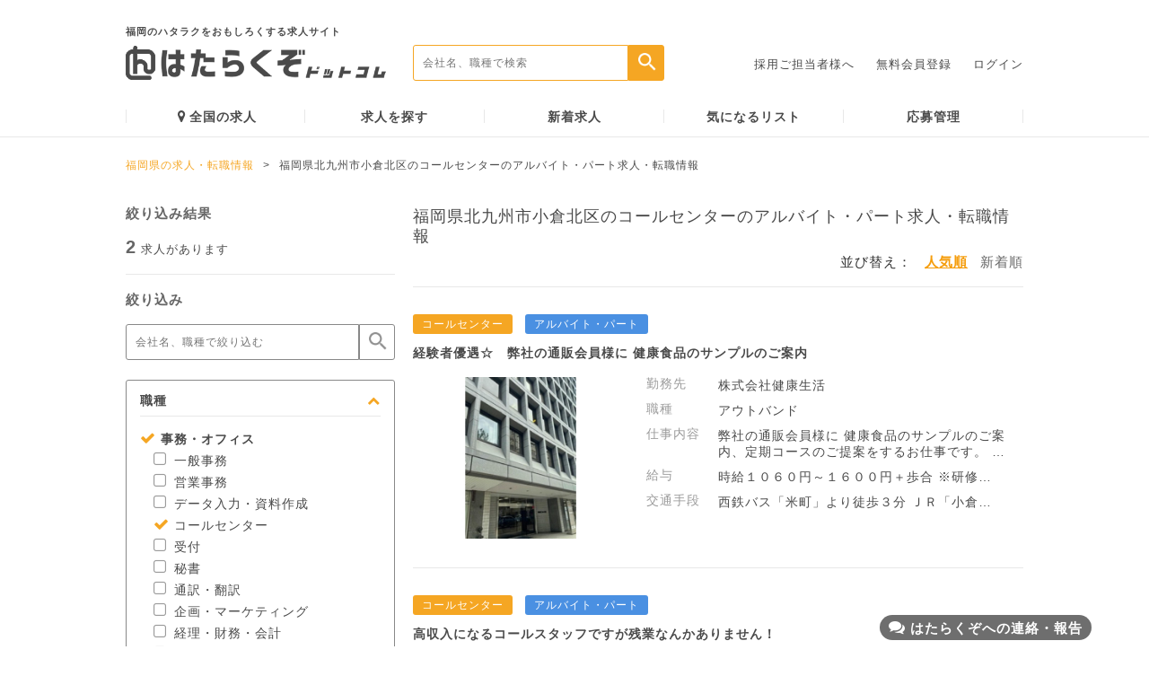

--- FILE ---
content_type: text/html; charset=UTF-8
request_url: https://www.hatarakuzo.com/parttime/call-center/kokurakita-ku
body_size: 15083
content:
<!DOCTYPE html>
<html>
    <head>
        <meta charset="utf-8" />
        <meta content="IE=edge" name="X-UA-Compatible" />
        <meta content="福岡県北九州市小倉北区のコールセンターのアルバイト・パート求人・転職情報。はたらくぞドットコムは、福岡発のアルバイトや正社員の求人・転職サイトです。" name="description" />
        <meta content="福岡県北九州市小倉北区,コールセンター,アルバイト・パート,求人,福岡,転職,正社員,アルバイト,パート" name="keyword" />
        <meta content="elephone=no,address=no,email=no" name="format-detection" />
        <meta content="width=device-width, initial-scale=1" name="viewport" />
        <link href="/favicon.ico?20161122" rel="icon" />
        <link href="/favicon.ico?20161122" rel="apple-touch-icon" />
        <title>福岡県北九州市小倉北区のコールセンターのアルバイト・パート求人・転職情報 | 福岡の求人・転職情報なら「はたらくぞドットコム」</title>

                

<!-- 20210928 インティメートマージャー -->
<script type="text/javascript"> (function(w,d,s){ var f=d.getElementsByTagName(s)[0],j=d.createElement(s); j.async=true;j.src='https://dmp.im-apps.net/js/1008464/0001/itm.js'; f.parentNode.insertBefore(j, f); })(window,document,'script'); </script>


                                <!-- Criteo Tag -->
                        <script type="text/javascript" src="//static.criteo.net/js/ld/ld.js" async="true"></script>
            <script type="text/javascript">
                window.criteo_q = window.criteo_q || [];
                window.criteo_q.push(
                    { event: "setAccount", account:63084 },
                    { event: "setSiteType", type: "d" },
                    { event: "viewList", item: ["fukuoka_355707","fukuoka_281727"]}
                );
            </script>

            <!-- Google e-commerce Tag -->
            <script type="text/javascript">
            var dataLayer = dataLayer || [];
            dataLayer.push({
                'ecommerce': {
                    'impressions': [
                                                    {
                                'name': 'アウトバンド',
                                'id': '355707',
                                'price': '50000',
                                'brand': '株式会社健康生活',
                                'category': 'アルバイト・パート',
                                'variant': '福岡県',
                                'list': '検索結果',
                                'position': 1                            },                                                    {
                                'name': '試供品案内スタッフ',
                                'id': '281727',
                                'price': '50000',
                                'brand': '株式会社ヘルスケア・サポート',
                                'category': 'アルバイト・パート',
                                'variant': '福岡県',
                                'list': '検索結果',
                                'position': 2                            }                                            ]
                }
            });
            </script>
            <!-- End Google e-commerce Tag -->
        
    
<!-- Google Tag Manager -->
<script>(function(w,d,s,l,i){w[l]=w[l]||[];w[l].push({'gtm.start':
new Date().getTime(),event:'gtm.js'});var f=d.getElementsByTagName(s)[0],
j=d.createElement(s),dl=l!='dataLayer'?'&l='+l:'';j.async=true;j.src=
'https://www.googletagmanager.com/gtm.js?id='+i+dl;f.parentNode.insertBefore(j,f);
})(window,document,'script','dataLayer','GTM-NGRGMR6');</script>
<!-- End Google Tag Manager -->

<!-- Facebook Pixel Code 20170614 -->
<script>
!function(f,b,e,v,n,t,s){if(f.fbq)return;n=f.fbq=function(){n.callMethod?
n.callMethod.apply(n,arguments):n.queue.push(arguments)};if(!f._fbq)f._fbq=n;
n.push=n;n.loaded=!0;n.version='2.0';n.queue=[];t=b.createElement(e);t.async=!0;
t.src=v;s=b.getElementsByTagName(e)[0];s.parentNode.insertBefore(t,s)}(window,
document,'script','https://connect.facebook.net/en_US/fbevents.js');
fbq('init', '1428264270595642'); // Insert your pixel ID here.
fbq('track', 'PageView');
</script>
<noscript><img height="1" width="1" style="display:none"
src="https://www.facebook.com/tr?id=1428264270595642&ev=PageView&noscript=1"
/></noscript>
<!-- DO NOT MODIFY -->
<!-- End Facebook Pixel Code -->

<!-- a8 20210825 -->
<script src="//statics.a8.net/a8sales/a8sales.js"></script>
<script src="//statics.a8.net/a8sales/a8crossDomain.js"></script>


        
	<link rel="stylesheet" type="text/css" href="/assets/font-awesome-4.7.0/css/font-awesome.min.css?1481733650" />
	<link rel="stylesheet" type="text/css" href="/assets/css/main.css?1762214513" />
        
        <script type="text/javascript">
            var constPrefecture = 'fukuoka';
        </script>
        <script src="//ajax.googleapis.com/ajax/libs/jquery/2.2.0/jquery.min.js"></script>
        
	<script type="text/javascript" src="/assets/js/slick.min.js?1481733650"></script>
	<script type="text/javascript" src="/assets/js/main.js?1590936153"></script>
	<script type="text/javascript" src="/js/jquery.cookie.js?1415760049"></script>
	<script type="text/javascript" src="/js/common.js?1713282930"></script>
	<script type="text/javascript" src="/js/sheet_search.js?1639409157"></script>
                <script type="text/javascript" src="/js/sheets/search/search_in_sidebar.js?1481733650"></script>
        
                            <link href="https://www.hatarakuzo.com/parttime/call-center/kokurakita-ku" rel="canonical" />
            <meta content="noodp" name="robots" />

        
                                
        <meta property="og:title" content="福岡県北九州市小倉北区のコールセンターのアルバイト・パート求人・転職情報 | 福岡の求人・転職情報なら「はたらくぞドットコム」" />
        <meta property="og:type" content="website" />
        <meta property="og:description" content="福岡県北九州市小倉北区のコールセンターのアルバイト・パート求人・転職情報。はたらくぞドットコムは、福岡発のアルバイトや正社員の求人・転職サイトです。" />
                    <meta property="og:url" content="https://www.hatarakuzo.com/parttime/call-center/kokurakita-ku" />
                <meta property="og:image" content="https://www.hatarakuzo.com/img/sns/logo.jpg" />
        <meta property="og:site_name" content="福岡の求人や転職情報なら「はたらくぞドットコム」" />
        <meta property="fb:app_id" content="980835845334738" />

                <meta http-equiv="pragma" content="no-cache" />
        <meta http-equiv="cache-control" content="no-cache" />
        <meta http-equiv="expires" content="Thu, 01 Dec 1994 16:00:00 GMT" />

        <!-- コルカタグ -->
        <script src="https://cdn.corca.dev/0.0.0/corca-search.js"></script> <script src="https://search-demo.corca.dev/bootstrap?store_id=hatarakuzo"></script>
    </head>

    <body>
                
<!-- Google Tag Manager (noscript) -->
<noscript><iframe src="https://www.googletagmanager.com/ns.html?id=GTM-NGRGMR6"
height="0" width="0" style="display:none;visibility:hidden"></iframe></noscript>
<!-- End Google Tag Manager (noscript) -->


        <input  type="hidden" id="baseUrl" value="/" />


        <div class="wrapper">
                                                <div class="header">
        <div class="header-nav">
        <div class="logo">
            <a href="https://www.hatarakuzo.com/">
                <div class="logo-item">
                    <p>                        福岡のハタラクをおもしろくする求人サイト
                    </p>                    <img src="/assets/img/logo.png?1585094493" alt="" />                </div>
            </a>
        </div>
        <div class="search">
            <form action="/sheets/search" onsubmit="return submitStaticUrl(this, 'fukuoka');">
                <input id="searchText" name="k" placeholder="会社名、職種で検索" type="text" /><input id="searchSubmit" type="submit" value="" />
            </form>
        </div>
                    <div class="menu">
                <ul>
                    <li>
                        <a href="/pages/lp">採用ご担当者様へ</a>                    </li>
                    <li>
                        <a href="/entries/index">無料会員登録</a>                    </li>
                    <li>
                        <a href="/entries/login">ログイン</a>                    </li>
                </ul>
            </div>
            </div>
    <div class="header-menu">
        <ul>
            <li>
                <a href="/zenkoku"><i aria-hidden="true" class="fa fa-map-marker"></i>全国の求人</a>            </li>
            <li>
                <a href="/sheets/search">求人を探す</a>            </li>
            <li>
                <a href="/sheets/search?sp=new">新着求人</a>            </li>
            <li>
                <a href="/sheets/keep_list">気になるリスト</a>            </li>
            <li>
                <a href="/mypage/application">応募管理</a>            </li>
        </ul>
    </div>
</div>
                        <div class="pankuzu">
        <div class="container">
            <span class="page"><a href="/">福岡県の求人・転職情報</a></span><span class="arrow">></span><span class="current">福岡県北九州市小倉北区のコールセンターのアルバイト・パート求人・転職情報</span>        </div>
    </div>

<div class="list-content">
    <div class="container">
        
    <form id="SheetSearchForm" type="get" action="/sheets/search" onsubmit="return submitStaticUrl(this, 'fukuoka');">
<div class="list-side">
    <div class="side-result">
        <p class="ttl">
            絞り込み結果
        </p>
        <p class="result">
            <span>2</span>求人があります
        </p>
    </div>
    <div class="side-sort">
        <p class="ttl">
            絞り込み
        </p>
        <div class="side-word">
            <div class="word-input">
                <input id="sortText" name="k" placeholder="会社名、職種で絞り込む" type="text" value="" />
                <input id="sortSubmit" type="submit" value="" />
            </div>
        </div>
                            <input type="hidden" name="st" value="0" />        
        <div class="sort-box">
            <div class="box-title open-box">
                <p>
                    職種<i aria-hidden="true" class="fa fa-chevron-up"></i>
                </p>
            </div>
            <div class="box-item" >
                                    <ul class="parent">
                        <li class="parent">
                            <label><input type="checkbox" name="jc[]" id="JobCategoryCheck10" value="10" checked="checked" class="checkbox" /><span class="checkbox-icon"></span>事務・オフィス</label>
                        </li>
                        <div id="ChildOfJobCategoryCheck10" class="child-list" >
                            <ul class="child">
                                                                    <li class="child">
                                        <label><input type="checkbox" name="jt[]" value="99" class="checkbox" /><span class="checkbox-icon"></span>一般事務</label>
                                    </li>
                                                                    <li class="child">
                                        <label><input type="checkbox" name="jt[]" value="100" class="checkbox" /><span class="checkbox-icon"></span>営業事務</label>
                                    </li>
                                                                    <li class="child">
                                        <label><input type="checkbox" name="jt[]" value="101" class="checkbox" /><span class="checkbox-icon"></span>データ入力・資料作成</label>
                                    </li>
                                                                    <li class="child">
                                        <label><input type="checkbox" name="jt[]" value="102" checked="checked" class="checkbox" /><span class="checkbox-icon"></span>コールセンター</label>
                                    </li>
                                                                    <li class="child">
                                        <label><input type="checkbox" name="jt[]" value="103" class="checkbox" /><span class="checkbox-icon"></span>受付</label>
                                    </li>
                                                                    <li class="child">
                                        <label><input type="checkbox" name="jt[]" value="104" class="checkbox" /><span class="checkbox-icon"></span>秘書</label>
                                    </li>
                                                                    <li class="child">
                                        <label><input type="checkbox" name="jt[]" value="105" class="checkbox" /><span class="checkbox-icon"></span>通訳・翻訳</label>
                                    </li>
                                                                    <li class="child">
                                        <label><input type="checkbox" name="jt[]" value="106" class="checkbox" /><span class="checkbox-icon"></span>企画・マーケティング</label>
                                    </li>
                                                                    <li class="child">
                                        <label><input type="checkbox" name="jt[]" value="107" class="checkbox" /><span class="checkbox-icon"></span>経理・財務・会計</label>
                                    </li>
                                                                    <li class="child">
                                        <label><input type="checkbox" name="jt[]" value="108" class="checkbox" /><span class="checkbox-icon"></span>総務・人事・広報</label>
                                    </li>
                                                                    <li class="child">
                                        <label><input type="checkbox" name="jt[]" value="109" class="checkbox" /><span class="checkbox-icon"></span>法務・知財</label>
                                    </li>
                                                                    <li class="child">
                                        <label><input type="checkbox" name="jt[]" value="110" class="checkbox" /><span class="checkbox-icon"></span>貿易・国際</label>
                                    </li>
                                                                    <li class="child">
                                        <label><input type="checkbox" name="jt[]" value="111" class="checkbox" /><span class="checkbox-icon"></span>管理職・マネージャー（事務・オフィス）</label>
                                    </li>
                                                                    <li class="child">
                                        <label><input type="checkbox" name="jt[]" value="112" class="checkbox" /><span class="checkbox-icon"></span>その他 事務・オフィス</label>
                                    </li>
                                                            </ul>
                        </div>
                    </ul>
                                    <ul class="parent">
                        <li class="parent">
                            <label><input type="checkbox" name="jc[]" id="JobCategoryCheck11" value="11" class="checkbox" /><span class="checkbox-icon"></span>飲食・フード</label>
                        </li>
                        <div id="ChildOfJobCategoryCheck11" class="child-list"  style="display: none;">
                            <ul class="child">
                                                                    <li class="child">
                                        <label><input type="checkbox" name="jt[]" value="113" class="checkbox" /><span class="checkbox-icon"></span>ホールスタッフ（居酒屋）</label>
                                    </li>
                                                                    <li class="child">
                                        <label><input type="checkbox" name="jt[]" value="114" class="checkbox" /><span class="checkbox-icon"></span>ホールスタッフ（ファミリーレストラン）</label>
                                    </li>
                                                                    <li class="child">
                                        <label><input type="checkbox" name="jt[]" value="115" class="checkbox" /><span class="checkbox-icon"></span>ホールスタッフ（レストラン・専門料理店）</label>
                                    </li>
                                                                    <li class="child">
                                        <label><input type="checkbox" name="jt[]" value="116" class="checkbox" /><span class="checkbox-icon"></span>ホールスタッフ（その他飲食店）</label>
                                    </li>
                                                                    <li class="child">
                                        <label><input type="checkbox" name="jt[]" value="117" class="checkbox" /><span class="checkbox-icon"></span>キッチンスタッフ（居酒屋）</label>
                                    </li>
                                                                    <li class="child">
                                        <label><input type="checkbox" name="jt[]" value="118" class="checkbox" /><span class="checkbox-icon"></span>キッチンスタッフ（ファミリーレストラン）</label>
                                    </li>
                                                                    <li class="child">
                                        <label><input type="checkbox" name="jt[]" value="119" class="checkbox" /><span class="checkbox-icon"></span>キッチンスタッフ（レストラン・専門料理店）</label>
                                    </li>
                                                                    <li class="child">
                                        <label><input type="checkbox" name="jt[]" value="120" class="checkbox" /><span class="checkbox-icon"></span>キッチンスタッフ（その他飲食店）</label>
                                    </li>
                                                                    <li class="child">
                                        <label><input type="checkbox" name="jt[]" value="121" class="checkbox" /><span class="checkbox-icon"></span>ファーストフード</label>
                                    </li>
                                                                    <li class="child">
                                        <label><input type="checkbox" name="jt[]" value="122" class="checkbox" /><span class="checkbox-icon"></span>カフェ・喫茶店</label>
                                    </li>
                                                                    <li class="child">
                                        <label><input type="checkbox" name="jt[]" value="123" class="checkbox" /><span class="checkbox-icon"></span>パン・ケーキ・スイーツ</label>
                                    </li>
                                                                    <li class="child">
                                        <label><input type="checkbox" name="jt[]" value="124" class="checkbox" /><span class="checkbox-icon"></span>宅配・デリバリー</label>
                                    </li>
                                                                    <li class="child">
                                        <label><input type="checkbox" name="jt[]" value="125" class="checkbox" /><span class="checkbox-icon"></span>店長・マネージャー（飲食・フード）</label>
                                    </li>
                                                                    <li class="child">
                                        <label><input type="checkbox" name="jt[]" value="126" class="checkbox" /><span class="checkbox-icon"></span>その他 飲食・フード</label>
                                    </li>
                                                            </ul>
                        </div>
                    </ul>
                                    <ul class="parent">
                        <li class="parent">
                            <label><input type="checkbox" name="jc[]" id="JobCategoryCheck12" value="12" class="checkbox" /><span class="checkbox-icon"></span>販売・接客・サービス</label>
                        </li>
                        <div id="ChildOfJobCategoryCheck12" class="child-list"  style="display: none;">
                            <ul class="child">
                                                                    <li class="child">
                                        <label><input type="checkbox" name="jt[]" value="127" class="checkbox" /><span class="checkbox-icon"></span>家電量販店</label>
                                    </li>
                                                                    <li class="child">
                                        <label><input type="checkbox" name="jt[]" value="128" class="checkbox" /><span class="checkbox-icon"></span>携帯販売</label>
                                    </li>
                                                                    <li class="child">
                                        <label><input type="checkbox" name="jt[]" value="129" class="checkbox" /><span class="checkbox-icon"></span>コンビニ・スーパー</label>
                                    </li>
                                                                    <li class="child">
                                        <label><input type="checkbox" name="jt[]" value="130" class="checkbox" /><span class="checkbox-icon"></span>書店・CD・DVD・レンタル店</label>
                                    </li>
                                                                    <li class="child">
                                        <label><input type="checkbox" name="jt[]" value="131" class="checkbox" /><span class="checkbox-icon"></span>ドラッグストア・量販店</label>
                                    </li>
                                                                    <li class="child">
                                        <label><input type="checkbox" name="jt[]" value="132" class="checkbox" /><span class="checkbox-icon"></span>ガソリンスタンド</label>
                                    </li>
                                                                    <li class="child">
                                        <label><input type="checkbox" name="jt[]" value="133" class="checkbox" /><span class="checkbox-icon"></span>ホテル・旅行</label>
                                    </li>
                                                                    <li class="child">
                                        <label><input type="checkbox" name="jt[]" value="134" class="checkbox" /><span class="checkbox-icon"></span>ブライダル</label>
                                    </li>
                                                                    <li class="child">
                                        <label><input type="checkbox" name="jt[]" value="135" class="checkbox" /><span class="checkbox-icon"></span>フロント・受付・窓口</label>
                                    </li>
                                                                    <li class="child">
                                        <label><input type="checkbox" name="jt[]" value="136" class="checkbox" /><span class="checkbox-icon"></span>店長・マネージャー（販売・接客・サービス）</label>
                                    </li>
                                                                    <li class="child">
                                        <label><input type="checkbox" name="jt[]" value="137" class="checkbox" /><span class="checkbox-icon"></span>その他 販売・接客・サービス</label>
                                    </li>
                                                            </ul>
                        </div>
                    </ul>
                                    <ul class="parent">
                        <li class="parent">
                            <label><input type="checkbox" name="jc[]" id="JobCategoryCheck13" value="13" class="checkbox" /><span class="checkbox-icon"></span>アパレル・ファッション</label>
                        </li>
                        <div id="ChildOfJobCategoryCheck13" class="child-list"  style="display: none;">
                            <ul class="child">
                                                                    <li class="child">
                                        <label><input type="checkbox" name="jt[]" value="138" class="checkbox" /><span class="checkbox-icon"></span>アパレル販売</label>
                                    </li>
                                                                    <li class="child">
                                        <label><input type="checkbox" name="jt[]" value="139" class="checkbox" /><span class="checkbox-icon"></span>雑貨販売</label>
                                    </li>
                                                                    <li class="child">
                                        <label><input type="checkbox" name="jt[]" value="140" class="checkbox" /><span class="checkbox-icon"></span>化粧品・コスメ販売</label>
                                    </li>
                                                                    <li class="child">
                                        <label><input type="checkbox" name="jt[]" value="141" class="checkbox" /><span class="checkbox-icon"></span>店長・マネージャー（アパレル・ファッション）</label>
                                    </li>
                                                                    <li class="child">
                                        <label><input type="checkbox" name="jt[]" value="142" class="checkbox" /><span class="checkbox-icon"></span>その他 アパレル・ファッション</label>
                                    </li>
                                                            </ul>
                        </div>
                    </ul>
                                    <ul class="parent">
                        <li class="parent">
                            <label><input type="checkbox" name="jc[]" id="JobCategoryCheck14" value="14" class="checkbox" /><span class="checkbox-icon"></span>美容・エステ</label>
                        </li>
                        <div id="ChildOfJobCategoryCheck14" class="child-list"  style="display: none;">
                            <ul class="child">
                                                                    <li class="child">
                                        <label><input type="checkbox" name="jt[]" value="143" class="checkbox" /><span class="checkbox-icon"></span>美容師・理容師</label>
                                    </li>
                                                                    <li class="child">
                                        <label><input type="checkbox" name="jt[]" value="144" class="checkbox" /><span class="checkbox-icon"></span>エステティシャン</label>
                                    </li>
                                                                    <li class="child">
                                        <label><input type="checkbox" name="jt[]" value="145" class="checkbox" /><span class="checkbox-icon"></span>メイク・ネイル・まつげ</label>
                                    </li>
                                                                    <li class="child">
                                        <label><input type="checkbox" name="jt[]" value="146" class="checkbox" /><span class="checkbox-icon"></span>トリマー</label>
                                    </li>
                                                                    <li class="child">
                                        <label><input type="checkbox" name="jt[]" value="147" class="checkbox" /><span class="checkbox-icon"></span>その他 美容・エステ</label>
                                    </li>
                                                            </ul>
                        </div>
                    </ul>
                                    <ul class="parent">
                        <li class="parent">
                            <label><input type="checkbox" name="jc[]" id="JobCategoryCheck15" value="15" class="checkbox" /><span class="checkbox-icon"></span>エンタメ・アミューズメント</label>
                        </li>
                        <div id="ChildOfJobCategoryCheck15" class="child-list"  style="display: none;">
                            <ul class="child">
                                                                    <li class="child">
                                        <label><input type="checkbox" name="jt[]" value="148" class="checkbox" /><span class="checkbox-icon"></span>イベントスタッフ・販促</label>
                                    </li>
                                                                    <li class="child">
                                        <label><input type="checkbox" name="jt[]" value="149" class="checkbox" /><span class="checkbox-icon"></span>カラオケ・ネットカフェ・漫画喫茶</label>
                                    </li>
                                                                    <li class="child">
                                        <label><input type="checkbox" name="jt[]" value="150" class="checkbox" /><span class="checkbox-icon"></span>パチンコ・ゲームセンター</label>
                                    </li>
                                                                    <li class="child">
                                        <label><input type="checkbox" name="jt[]" value="151" class="checkbox" /><span class="checkbox-icon"></span>スポーツジム・スパ</label>
                                    </li>
                                                                    <li class="child">
                                        <label><input type="checkbox" name="jt[]" value="152" class="checkbox" /><span class="checkbox-icon"></span>インストラクター</label>
                                    </li>
                                                                    <li class="child">
                                        <label><input type="checkbox" name="jt[]" value="153" class="checkbox" /><span class="checkbox-icon"></span>映画館</label>
                                    </li>
                                                                    <li class="child">
                                        <label><input type="checkbox" name="jt[]" value="154" class="checkbox" /><span class="checkbox-icon"></span>遊園地・テーマパーク</label>
                                    </li>
                                                                    <li class="child">
                                        <label><input type="checkbox" name="jt[]" value="155" class="checkbox" /><span class="checkbox-icon"></span>店長・幹部（エンタメ・アミューズメント）</label>
                                    </li>
                                                                    <li class="child">
                                        <label><input type="checkbox" name="jt[]" value="156" class="checkbox" /><span class="checkbox-icon"></span>その他 エンタメ・アミューズメント</label>
                                    </li>
                                                            </ul>
                        </div>
                    </ul>
                                    <ul class="parent">
                        <li class="parent">
                            <label><input type="checkbox" name="jc[]" id="JobCategoryCheck16" value="16" class="checkbox" /><span class="checkbox-icon"></span>営業</label>
                        </li>
                        <div id="ChildOfJobCategoryCheck16" class="child-list"  style="display: none;">
                            <ul class="child">
                                                                    <li class="child">
                                        <label><input type="checkbox" name="jt[]" value="157" class="checkbox" /><span class="checkbox-icon"></span>営業・企画営業（法人）</label>
                                    </li>
                                                                    <li class="child">
                                        <label><input type="checkbox" name="jt[]" value="158" class="checkbox" /><span class="checkbox-icon"></span>営業・企画営業（個人）</label>
                                    </li>
                                                                    <li class="child">
                                        <label><input type="checkbox" name="jt[]" value="159" class="checkbox" /><span class="checkbox-icon"></span>ルートセールス</label>
                                    </li>
                                                                    <li class="child">
                                        <label><input type="checkbox" name="jt[]" value="160" class="checkbox" /><span class="checkbox-icon"></span>営業アシスタント</label>
                                    </li>
                                                                    <li class="child">
                                        <label><input type="checkbox" name="jt[]" value="161" class="checkbox" /><span class="checkbox-icon"></span>その他 営業</label>
                                    </li>
                                                            </ul>
                        </div>
                    </ul>
                                    <ul class="parent">
                        <li class="parent">
                            <label><input type="checkbox" name="jc[]" id="JobCategoryCheck17" value="17" class="checkbox" /><span class="checkbox-icon"></span>Web・クリエイティブ</label>
                        </li>
                        <div id="ChildOfJobCategoryCheck17" class="child-list"  style="display: none;">
                            <ul class="child">
                                                                    <li class="child">
                                        <label><input type="checkbox" name="jt[]" value="162" class="checkbox" /><span class="checkbox-icon"></span>Web・グラフィックデザイナー</label>
                                    </li>
                                                                    <li class="child">
                                        <label><input type="checkbox" name="jt[]" value="163" class="checkbox" /><span class="checkbox-icon"></span>イラストレーター</label>
                                    </li>
                                                                    <li class="child">
                                        <label><input type="checkbox" name="jt[]" value="164" class="checkbox" /><span class="checkbox-icon"></span>DTP・CADオペレーター</label>
                                    </li>
                                                                    <li class="child">
                                        <label><input type="checkbox" name="jt[]" value="165" class="checkbox" /><span class="checkbox-icon"></span>編集・制作・校正</label>
                                    </li>
                                                                    <li class="child">
                                        <label><input type="checkbox" name="jt[]" value="166" class="checkbox" /><span class="checkbox-icon"></span>映像・音響・フォトグラファー</label>
                                    </li>
                                                                    <li class="child">
                                        <label><input type="checkbox" name="jt[]" value="167" class="checkbox" /><span class="checkbox-icon"></span>出版・印刷</label>
                                    </li>
                                                                    <li class="child">
                                        <label><input type="checkbox" name="jt[]" value="168" class="checkbox" /><span class="checkbox-icon"></span>インターネットショップ運営</label>
                                    </li>
                                                                    <li class="child">
                                        <label><input type="checkbox" name="jt[]" value="169" class="checkbox" /><span class="checkbox-icon"></span>その他 Web・クリエイティブ</label>
                                    </li>
                                                            </ul>
                        </div>
                    </ul>
                                    <ul class="parent">
                        <li class="parent">
                            <label><input type="checkbox" name="jc[]" id="JobCategoryCheck18" value="18" class="checkbox" /><span class="checkbox-icon"></span>IT・エンジニア</label>
                        </li>
                        <div id="ChildOfJobCategoryCheck18" class="child-list"  style="display: none;">
                            <ul class="child">
                                                                    <li class="child">
                                        <label><input type="checkbox" name="jt[]" value="170" class="checkbox" /><span class="checkbox-icon"></span>SE・システムエンジニア（Web・オープン系）</label>
                                    </li>
                                                                    <li class="child">
                                        <label><input type="checkbox" name="jt[]" value="171" class="checkbox" /><span class="checkbox-icon"></span>SE・システムエンジニア（汎用機系）</label>
                                    </li>
                                                                    <li class="child">
                                        <label><input type="checkbox" name="jt[]" value="172" class="checkbox" /><span class="checkbox-icon"></span>SE・システムエンジニア（制御系）</label>
                                    </li>
                                                                    <li class="child">
                                        <label><input type="checkbox" name="jt[]" value="173" class="checkbox" /><span class="checkbox-icon"></span>プログラマー</label>
                                    </li>
                                                                    <li class="child">
                                        <label><input type="checkbox" name="jt[]" value="174" class="checkbox" /><span class="checkbox-icon"></span>テクニカルサポート・保守</label>
                                    </li>
                                                                    <li class="child">
                                        <label><input type="checkbox" name="jt[]" value="175" class="checkbox" /><span class="checkbox-icon"></span>その他 IT・エンジニア</label>
                                    </li>
                                                            </ul>
                        </div>
                    </ul>
                                    <ul class="parent">
                        <li class="parent">
                            <label><input type="checkbox" name="jc[]" id="JobCategoryCheck19" value="19" class="checkbox" /><span class="checkbox-icon"></span>教育</label>
                        </li>
                        <div id="ChildOfJobCategoryCheck19" class="child-list"  style="display: none;">
                            <ul class="child">
                                                                    <li class="child">
                                        <label><input type="checkbox" name="jt[]" value="176" class="checkbox" /><span class="checkbox-icon"></span>家庭教師</label>
                                    </li>
                                                                    <li class="child">
                                        <label><input type="checkbox" name="jt[]" value="177" class="checkbox" /><span class="checkbox-icon"></span>塾講師</label>
                                    </li>
                                                                    <li class="child">
                                        <label><input type="checkbox" name="jt[]" value="178" class="checkbox" /><span class="checkbox-icon"></span>試験監督・採点</label>
                                    </li>
                                                                    <li class="child">
                                        <label><input type="checkbox" name="jt[]" value="179" class="checkbox" /><span class="checkbox-icon"></span>その他 教育</label>
                                    </li>
                                                            </ul>
                        </div>
                    </ul>
                                    <ul class="parent">
                        <li class="parent">
                            <label><input type="checkbox" name="jc[]" id="JobCategoryCheck20" value="20" class="checkbox" /><span class="checkbox-icon"></span>医療・介護・保育</label>
                        </li>
                        <div id="ChildOfJobCategoryCheck20" class="child-list"  style="display: none;">
                            <ul class="child">
                                                                    <li class="child">
                                        <label><input type="checkbox" name="jt[]" value="180" class="checkbox" /><span class="checkbox-icon"></span>看護師・准看護師</label>
                                    </li>
                                                                    <li class="child">
                                        <label><input type="checkbox" name="jt[]" value="181" class="checkbox" /><span class="checkbox-icon"></span>医師</label>
                                    </li>
                                                                    <li class="child">
                                        <label><input type="checkbox" name="jt[]" value="182" class="checkbox" /><span class="checkbox-icon"></span>歯科衛生士・歯科技工士・歯科助手</label>
                                    </li>
                                                                    <li class="child">
                                        <label><input type="checkbox" name="jt[]" value="183" class="checkbox" /><span class="checkbox-icon"></span>歯科医師</label>
                                    </li>
                                                                    <li class="child">
                                        <label><input type="checkbox" name="jt[]" value="184" class="checkbox" /><span class="checkbox-icon"></span>医療事務</label>
                                    </li>
                                                                    <li class="child">
                                        <label><input type="checkbox" name="jt[]" value="185" class="checkbox" /><span class="checkbox-icon"></span>薬剤師</label>
                                    </li>
                                                                    <li class="child">
                                        <label><input type="checkbox" name="jt[]" value="186" class="checkbox" /><span class="checkbox-icon"></span>管理栄養士・栄養士</label>
                                    </li>
                                                                    <li class="child">
                                        <label><input type="checkbox" name="jt[]" value="187" class="checkbox" /><span class="checkbox-icon"></span>マッサージ・鍼灸・あん摩</label>
                                    </li>
                                                                    <li class="child">
                                        <label><input type="checkbox" name="jt[]" value="188" class="checkbox" /><span class="checkbox-icon"></span>介護・ヘルパー・ケアマネ</label>
                                    </li>
                                                                    <li class="child">
                                        <label><input type="checkbox" name="jt[]" value="189" class="checkbox" /><span class="checkbox-icon"></span>保育士・幼稚園教諭</label>
                                    </li>
                                                                    <li class="child">
                                        <label><input type="checkbox" name="jt[]" value="190" class="checkbox" /><span class="checkbox-icon"></span>その他 医療・介護・保育</label>
                                    </li>
                                                            </ul>
                        </div>
                    </ul>
                                    <ul class="parent">
                        <li class="parent">
                            <label><input type="checkbox" name="jc[]" id="JobCategoryCheck21" value="21" class="checkbox" /><span class="checkbox-icon"></span>工場・製造</label>
                        </li>
                        <div id="ChildOfJobCategoryCheck21" class="child-list"  style="display: none;">
                            <ul class="child">
                                                                    <li class="child">
                                        <label><input type="checkbox" name="jt[]" value="191" class="checkbox" /><span class="checkbox-icon"></span>製造スタッフ（食品）</label>
                                    </li>
                                                                    <li class="child">
                                        <label><input type="checkbox" name="jt[]" value="192" class="checkbox" /><span class="checkbox-icon"></span>製造スタッフ（機械・電機）</label>
                                    </li>
                                                                    <li class="child">
                                        <label><input type="checkbox" name="jt[]" value="193" class="checkbox" /><span class="checkbox-icon"></span>製造スタッフ（その他）</label>
                                    </li>
                                                                    <li class="child">
                                        <label><input type="checkbox" name="jt[]" value="194" class="checkbox" /><span class="checkbox-icon"></span>生産管理</label>
                                    </li>
                                                                    <li class="child">
                                        <label><input type="checkbox" name="jt[]" value="195" class="checkbox" /><span class="checkbox-icon"></span>整備士・メカニック</label>
                                    </li>
                                                                    <li class="child">
                                        <label><input type="checkbox" name="jt[]" value="217" class="checkbox" /><span class="checkbox-icon"></span>研究・品質管理</label>
                                    </li>
                                                                    <li class="child">
                                        <label><input type="checkbox" name="jt[]" value="196" class="checkbox" /><span class="checkbox-icon"></span>その他 工場・製造</label>
                                    </li>
                                                            </ul>
                        </div>
                    </ul>
                                    <ul class="parent">
                        <li class="parent">
                            <label><input type="checkbox" name="jc[]" id="JobCategoryCheck22" value="22" class="checkbox" /><span class="checkbox-icon"></span>倉庫・軽作業</label>
                        </li>
                        <div id="ChildOfJobCategoryCheck22" class="child-list"  style="display: none;">
                            <ul class="child">
                                                                    <li class="child">
                                        <label><input type="checkbox" name="jt[]" value="197" class="checkbox" /><span class="checkbox-icon"></span>梱包・検品・仕分け・軽作業</label>
                                    </li>
                                                                    <li class="child">
                                        <label><input type="checkbox" name="jt[]" value="198" class="checkbox" /><span class="checkbox-icon"></span>在庫管理・商品管理</label>
                                    </li>
                                                                    <li class="child">
                                        <label><input type="checkbox" name="jt[]" value="199" class="checkbox" /><span class="checkbox-icon"></span>搬入・搬出・会場設営</label>
                                    </li>
                                                                    <li class="child">
                                        <label><input type="checkbox" name="jt[]" value="200" class="checkbox" /><span class="checkbox-icon"></span>その他 倉庫・軽作業</label>
                                    </li>
                                                            </ul>
                        </div>
                    </ul>
                                    <ul class="parent">
                        <li class="parent">
                            <label><input type="checkbox" name="jc[]" id="JobCategoryCheck23" value="23" class="checkbox" /><span class="checkbox-icon"></span>物流・配送</label>
                        </li>
                        <div id="ChildOfJobCategoryCheck23" class="child-list"  style="display: none;">
                            <ul class="child">
                                                                    <li class="child">
                                        <label><input type="checkbox" name="jt[]" value="201" class="checkbox" /><span class="checkbox-icon"></span>ドライバー・配達・配送</label>
                                    </li>
                                                                    <li class="child">
                                        <label><input type="checkbox" name="jt[]" value="202" class="checkbox" /><span class="checkbox-icon"></span>デリバリー・バイク便</label>
                                    </li>
                                                                    <li class="child">
                                        <label><input type="checkbox" name="jt[]" value="203" class="checkbox" /><span class="checkbox-icon"></span>大型ドライバー（トラック・バス）</label>
                                    </li>
                                                                    <li class="child">
                                        <label><input type="checkbox" name="jt[]" value="204" class="checkbox" /><span class="checkbox-icon"></span>引越し</label>
                                    </li>
                                                                    <li class="child">
                                        <label><input type="checkbox" name="jt[]" value="205" class="checkbox" /><span class="checkbox-icon"></span>フォークリフト</label>
                                    </li>
                                                                    <li class="child">
                                        <label><input type="checkbox" name="jt[]" value="206" class="checkbox" /><span class="checkbox-icon"></span>その他 物流・配送</label>
                                    </li>
                                                            </ul>
                        </div>
                    </ul>
                                    <ul class="parent">
                        <li class="parent">
                            <label><input type="checkbox" name="jc[]" id="JobCategoryCheck24" value="24" class="checkbox" /><span class="checkbox-icon"></span>警備・清掃</label>
                        </li>
                        <div id="ChildOfJobCategoryCheck24" class="child-list"  style="display: none;">
                            <ul class="child">
                                                                    <li class="child">
                                        <label><input type="checkbox" name="jt[]" value="207" class="checkbox" /><span class="checkbox-icon"></span>警備員・交通整理</label>
                                    </li>
                                                                    <li class="child">
                                        <label><input type="checkbox" name="jt[]" value="208" class="checkbox" /><span class="checkbox-icon"></span>清掃員・掃除・ビル管理</label>
                                    </li>
                                                                    <li class="child">
                                        <label><input type="checkbox" name="jt[]" value="209" class="checkbox" /><span class="checkbox-icon"></span>その他 警備・清掃</label>
                                    </li>
                                                            </ul>
                        </div>
                    </ul>
                                    <ul class="parent">
                        <li class="parent">
                            <label><input type="checkbox" name="jc[]" id="JobCategoryCheck25" value="25" class="checkbox" /><span class="checkbox-icon"></span>建築・土木</label>
                        </li>
                        <div id="ChildOfJobCategoryCheck25" class="child-list"  style="display: none;">
                            <ul class="child">
                                                                    <li class="child">
                                        <label><input type="checkbox" name="jt[]" value="212" class="checkbox" /><span class="checkbox-icon"></span>職人・現場作業員</label>
                                    </li>
                                                                    <li class="child">
                                        <label><input type="checkbox" name="jt[]" value="213" class="checkbox" /><span class="checkbox-icon"></span>電気工事・設備工事・設備保守</label>
                                    </li>
                                                                    <li class="child">
                                        <label><input type="checkbox" name="jt[]" value="214" class="checkbox" /><span class="checkbox-icon"></span>建築・設計・調査・測量・積算</label>
                                    </li>
                                                                    <li class="child">
                                        <label><input type="checkbox" name="jt[]" value="215" class="checkbox" /><span class="checkbox-icon"></span>施工管理</label>
                                    </li>
                                                                    <li class="child">
                                        <label><input type="checkbox" name="jt[]" value="216" class="checkbox" /><span class="checkbox-icon"></span>その他 建築・土木</label>
                                    </li>
                                                            </ul>
                        </div>
                    </ul>
                                    <ul class="parent">
                        <li class="parent">
                            <label><input type="checkbox" name="jc[]" id="JobCategoryCheck26" value="26" class="checkbox" /><span class="checkbox-icon"></span>その他</label>
                        </li>
                        <div id="ChildOfJobCategoryCheck26" class="child-list"  style="display: none;">
                            <ul class="child">
                                                                    <li class="child">
                                        <label><input type="checkbox" name="jt[]" value="211" class="checkbox" /><span class="checkbox-icon"></span>農業・林業・漁業</label>
                                    </li>
                                                            </ul>
                        </div>
                    </ul>
                            </div>
        </div>

        <div class="sort-box">
            <div class="box-title open-box">
                <p>
                    勤務地<i aria-hidden="true" class="fa fa-chevron-up"></i>
                </p>
            </div>
            <div class="box-item" >
                                    <ul class="parent">
                        <li class="parent">
                            <label><input type="checkbox" name="ac[]" id="AreaCategoryCheck277" value="277" class="checkbox" /><span class="checkbox-icon"></span>福岡市</label>
                        </li>
                        <div id="ChildOfAreaCategoryCheck277" class="child-list"  style="display: none;">
                            <ul class="child">
                                                                    <li class="child">
                                        <label><input type="checkbox" name="a[]" value="1" class="checkbox" /><span class="checkbox-icon"></span>福岡市中央区</label>
                                    </li>
                                                                    <li class="child">
                                        <label><input type="checkbox" name="a[]" value="2" class="checkbox" /><span class="checkbox-icon"></span>福岡市博多区</label>
                                    </li>
                                                                    <li class="child">
                                        <label><input type="checkbox" name="a[]" value="3" class="checkbox" /><span class="checkbox-icon"></span>福岡市東区</label>
                                    </li>
                                                                    <li class="child">
                                        <label><input type="checkbox" name="a[]" value="41" class="checkbox" /><span class="checkbox-icon"></span>福岡市南区</label>
                                    </li>
                                                                    <li class="child">
                                        <label><input type="checkbox" name="a[]" value="5" class="checkbox" /><span class="checkbox-icon"></span>福岡市城南区</label>
                                    </li>
                                                                    <li class="child">
                                        <label><input type="checkbox" name="a[]" value="6" class="checkbox" /><span class="checkbox-icon"></span>福岡市早良区</label>
                                    </li>
                                                                    <li class="child">
                                        <label><input type="checkbox" name="a[]" value="4" class="checkbox" /><span class="checkbox-icon"></span>福岡市西区</label>
                                    </li>
                                                            </ul>
                        </div>
                    </ul>
                                    <ul class="parent">
                        <li class="parent">
                            <label><input type="checkbox" name="ac[]" id="AreaCategoryCheck278" value="278" class="checkbox" /><span class="checkbox-icon"></span>福岡地方（福岡市以外）</label>
                        </li>
                        <div id="ChildOfAreaCategoryCheck278" class="child-list"  style="display: none;">
                            <ul class="child">
                                                                    <li class="child">
                                        <label><input type="checkbox" name="a[]" value="16" class="checkbox" /><span class="checkbox-icon"></span>筑紫野市</label>
                                    </li>
                                                                    <li class="child">
                                        <label><input type="checkbox" name="a[]" value="33" class="checkbox" /><span class="checkbox-icon"></span>春日市</label>
                                    </li>
                                                                    <li class="child">
                                        <label><input type="checkbox" name="a[]" value="22" class="checkbox" /><span class="checkbox-icon"></span>大野城市</label>
                                    </li>
                                                                    <li class="child">
                                        <label><input type="checkbox" name="a[]" value="17" class="checkbox" /><span class="checkbox-icon"></span>太宰府市</label>
                                    </li>
                                                                    <li class="child">
                                        <label><input type="checkbox" name="a[]" value="43" class="checkbox" /><span class="checkbox-icon"></span>那珂川市</label>
                                    </li>
                                                                    <li class="child">
                                        <label><input type="checkbox" name="a[]" value="34" class="checkbox" /><span class="checkbox-icon"></span>宗像市</label>
                                    </li>
                                                                    <li class="child">
                                        <label><input type="checkbox" name="a[]" value="18" class="checkbox" /><span class="checkbox-icon"></span>古賀市</label>
                                    </li>
                                                                    <li class="child">
                                        <label><input type="checkbox" name="a[]" value="36" class="checkbox" /><span class="checkbox-icon"></span>福津市</label>
                                    </li>
                                                                    <li class="child">
                                        <label><input type="checkbox" name="a[]" value="42" class="checkbox" /><span class="checkbox-icon"></span>糟屋郡</label>
                                    </li>
                                                                    <li class="child">
                                        <label><input type="checkbox" name="a[]" value="35" class="checkbox" /><span class="checkbox-icon"></span>糸島市</label>
                                    </li>
                                                                    <li class="child">
                                        <label><input type="checkbox" name="a[]" value="20" class="checkbox" /><span class="checkbox-icon"></span>朝倉市</label>
                                    </li>
                                                                    <li class="child">
                                        <label><input type="checkbox" name="a[]" value="58" class="checkbox" /><span class="checkbox-icon"></span>朝倉郡</label>
                                    </li>
                                                            </ul>
                        </div>
                    </ul>
                                    <ul class="parent">
                        <li class="parent">
                            <label><input type="checkbox" name="ac[]" id="AreaCategoryCheck279" value="279" checked="checked" class="checkbox" /><span class="checkbox-icon"></span>北九州市</label>
                        </li>
                        <div id="ChildOfAreaCategoryCheck279" class="child-list" >
                            <ul class="child">
                                                                    <li class="child">
                                        <label><input type="checkbox" name="a[]" value="7" checked="checked" class="checkbox" /><span class="checkbox-icon"></span>北九州市小倉北区</label>
                                    </li>
                                                                    <li class="child">
                                        <label><input type="checkbox" name="a[]" value="8" class="checkbox" /><span class="checkbox-icon"></span>北九州市小倉南区</label>
                                    </li>
                                                                    <li class="child">
                                        <label><input type="checkbox" name="a[]" value="13" class="checkbox" /><span class="checkbox-icon"></span>北九州市戸畑区</label>
                                    </li>
                                                                    <li class="child">
                                        <label><input type="checkbox" name="a[]" value="11" class="checkbox" /><span class="checkbox-icon"></span>北九州市門司区</label>
                                    </li>
                                                                    <li class="child">
                                        <label><input type="checkbox" name="a[]" value="10" class="checkbox" /><span class="checkbox-icon"></span>北九州市八幡東区</label>
                                    </li>
                                                                    <li class="child">
                                        <label><input type="checkbox" name="a[]" value="9" class="checkbox" /><span class="checkbox-icon"></span>北九州市八幡西区</label>
                                    </li>
                                                                    <li class="child">
                                        <label><input type="checkbox" name="a[]" value="12" class="checkbox" /><span class="checkbox-icon"></span>北九州市若松区</label>
                                    </li>
                                                            </ul>
                        </div>
                    </ul>
                                    <ul class="parent">
                        <li class="parent">
                            <label><input type="checkbox" name="ac[]" id="AreaCategoryCheck280" value="280" class="checkbox" /><span class="checkbox-icon"></span>北九州地方（北九州市以外）</label>
                        </li>
                        <div id="ChildOfAreaCategoryCheck280" class="child-list"  style="display: none;">
                            <ul class="child">
                                                                    <li class="child">
                                        <label><input type="checkbox" name="a[]" value="31" class="checkbox" /><span class="checkbox-icon"></span>中間市</label>
                                    </li>
                                                                    <li class="child">
                                        <label><input type="checkbox" name="a[]" value="52" class="checkbox" /><span class="checkbox-icon"></span>遠賀郡</label>
                                    </li>
                                                                    <li class="child">
                                        <label><input type="checkbox" name="a[]" value="19" class="checkbox" /><span class="checkbox-icon"></span>行橋市</label>
                                    </li>
                                                                    <li class="child">
                                        <label><input type="checkbox" name="a[]" value="30" class="checkbox" /><span class="checkbox-icon"></span>豊前市</label>
                                    </li>
                                                                    <li class="child">
                                        <label><input type="checkbox" name="a[]" value="53" class="checkbox" /><span class="checkbox-icon"></span>京都郡</label>
                                    </li>
                                                                    <li class="child">
                                        <label><input type="checkbox" name="a[]" value="54" class="checkbox" /><span class="checkbox-icon"></span>築上郡</label>
                                    </li>
                                                            </ul>
                        </div>
                    </ul>
                                    <ul class="parent">
                        <li class="parent">
                            <label><input type="checkbox" name="ac[]" id="AreaCategoryCheck281" value="281" class="checkbox" /><span class="checkbox-icon"></span>筑後地方</label>
                        </li>
                        <div id="ChildOfAreaCategoryCheck281" class="child-list"  style="display: none;">
                            <ul class="child">
                                                                    <li class="child">
                                        <label><input type="checkbox" name="a[]" value="14" class="checkbox" /><span class="checkbox-icon"></span>久留米市</label>
                                    </li>
                                                                    <li class="child">
                                        <label><input type="checkbox" name="a[]" value="32" class="checkbox" /><span class="checkbox-icon"></span>小郡市</label>
                                    </li>
                                                                    <li class="child">
                                        <label><input type="checkbox" name="a[]" value="59" class="checkbox" /><span class="checkbox-icon"></span>三井郡</label>
                                    </li>
                                                                    <li class="child">
                                        <label><input type="checkbox" name="a[]" value="37" class="checkbox" /><span class="checkbox-icon"></span>うきは市</label>
                                    </li>
                                                                    <li class="child">
                                        <label><input type="checkbox" name="a[]" value="29" class="checkbox" /><span class="checkbox-icon"></span>大川市</label>
                                    </li>
                                                                    <li class="child">
                                        <label><input type="checkbox" name="a[]" value="60" class="checkbox" /><span class="checkbox-icon"></span>三潴郡</label>
                                    </li>
                                                                    <li class="child">
                                        <label><input type="checkbox" name="a[]" value="27" class="checkbox" /><span class="checkbox-icon"></span>八女市</label>
                                    </li>
                                                                    <li class="child">
                                        <label><input type="checkbox" name="a[]" value="61" class="checkbox" /><span class="checkbox-icon"></span>八女郡</label>
                                    </li>
                                                                    <li class="child">
                                        <label><input type="checkbox" name="a[]" value="28" class="checkbox" /><span class="checkbox-icon"></span>筑後市</label>
                                    </li>
                                                                    <li class="child">
                                        <label><input type="checkbox" name="a[]" value="15" class="checkbox" /><span class="checkbox-icon"></span>大牟田市</label>
                                    </li>
                                                                    <li class="child">
                                        <label><input type="checkbox" name="a[]" value="26" class="checkbox" /><span class="checkbox-icon"></span>柳川市</label>
                                    </li>
                                                                    <li class="child">
                                        <label><input type="checkbox" name="a[]" value="39" class="checkbox" /><span class="checkbox-icon"></span>みやま市</label>
                                    </li>
                                                            </ul>
                        </div>
                    </ul>
                                    <ul class="parent">
                        <li class="parent">
                            <label><input type="checkbox" name="ac[]" id="AreaCategoryCheck282" value="282" class="checkbox" /><span class="checkbox-icon"></span>筑豊地方</label>
                        </li>
                        <div id="ChildOfAreaCategoryCheck282" class="child-list"  style="display: none;">
                            <ul class="child">
                                                                    <li class="child">
                                        <label><input type="checkbox" name="a[]" value="23" class="checkbox" /><span class="checkbox-icon"></span>直方市</label>
                                    </li>
                                                                    <li class="child">
                                        <label><input type="checkbox" name="a[]" value="21" class="checkbox" /><span class="checkbox-icon"></span>宮若市</label>
                                    </li>
                                                                    <li class="child">
                                        <label><input type="checkbox" name="a[]" value="55" class="checkbox" /><span class="checkbox-icon"></span>鞍手郡</label>
                                    </li>
                                                                    <li class="child">
                                        <label><input type="checkbox" name="a[]" value="24" class="checkbox" /><span class="checkbox-icon"></span>飯塚市</label>
                                    </li>
                                                                    <li class="child">
                                        <label><input type="checkbox" name="a[]" value="38" class="checkbox" /><span class="checkbox-icon"></span>嘉麻市</label>
                                    </li>
                                                                    <li class="child">
                                        <label><input type="checkbox" name="a[]" value="56" class="checkbox" /><span class="checkbox-icon"></span>嘉穂郡</label>
                                    </li>
                                                                    <li class="child">
                                        <label><input type="checkbox" name="a[]" value="25" class="checkbox" /><span class="checkbox-icon"></span>田川市</label>
                                    </li>
                                                                    <li class="child">
                                        <label><input type="checkbox" name="a[]" value="57" class="checkbox" /><span class="checkbox-icon"></span>田川郡</label>
                                    </li>
                                                            </ul>
                        </div>
                    </ul>
                            </div>
        </div>

        
        <div class="sort-box">
            <div class="box-title open-box">
                <p>
                    雇用形態<i aria-hidden="true" class="fa fa-chevron-up"></i>
                </p>
            </div>
            <div class="box-item" >
                                    <ul class="parent">
                        <li class="parent">
                            <label><input type="checkbox" name="e[]" id="EmploymentCheck1" value="1" class="checkbox" /><span class="checkbox-icon"></span>正社員</label>
                        </li>
                    </ul>
                                    <ul class="parent">
                        <li class="parent">
                            <label><input type="checkbox" name="e[]" id="EmploymentCheck2" value="2" class="checkbox" /><span class="checkbox-icon"></span>契約社員</label>
                        </li>
                    </ul>
                                    <ul class="parent">
                        <li class="parent">
                            <label><input type="checkbox" name="e[]" id="EmploymentCheck3" value="3" checked="checked" class="checkbox" /><span class="checkbox-icon"></span>アルバイト・パート</label>
                        </li>
                    </ul>
                                    <ul class="parent">
                        <li class="parent">
                            <label><input type="checkbox" name="e[]" id="EmploymentCheck4" value="4" class="checkbox" /><span class="checkbox-icon"></span>業務委託・完全歩合制</label>
                        </li>
                    </ul>
                            </div>
        </div>

        <div class="sort-box">
            <div class="box-title open-box">
                <p>
                    特長<i aria-hidden="true" class="fa fa-chevron-down"></i>
                </p>
            </div>
            <div class="box-item"  style="display: none;">
                                    <ul class="parent">
                        <li class="parent">
                            <label><input type="checkbox" name="f[]" id="FeatureCheck1" value="1" class="checkbox" /><span class="checkbox-icon"></span>未経験者OK</label>
                        </li>
                    </ul>
                                    <ul class="parent">
                        <li class="parent">
                            <label><input type="checkbox" name="f[]" id="FeatureCheck19" value="19" class="checkbox" /><span class="checkbox-icon"></span>経験者優遇</label>
                        </li>
                    </ul>
                                    <ul class="parent">
                        <li class="parent">
                            <label><input type="checkbox" name="f[]" id="FeatureCheck20" value="20" class="checkbox" /><span class="checkbox-icon"></span>新卒OK</label>
                        </li>
                    </ul>
                                    <ul class="parent">
                        <li class="parent">
                            <label><input type="checkbox" name="f[]" id="FeatureCheck21" value="21" class="checkbox" /><span class="checkbox-icon"></span>高校生OK</label>
                        </li>
                    </ul>
                                    <ul class="parent">
                        <li class="parent">
                            <label><input type="checkbox" name="f[]" id="FeatureCheck7" value="7" class="checkbox" /><span class="checkbox-icon"></span>学生OK</label>
                        </li>
                    </ul>
                                    <ul class="parent">
                        <li class="parent">
                            <label><input type="checkbox" name="f[]" id="FeatureCheck4" value="4" class="checkbox" /><span class="checkbox-icon"></span>主婦・主夫OK</label>
                        </li>
                    </ul>
                                    <ul class="parent">
                        <li class="parent">
                            <label><input type="checkbox" name="f[]" id="FeatureCheck23" value="23" class="checkbox" /><span class="checkbox-icon"></span>扶養内OK</label>
                        </li>
                    </ul>
                                    <ul class="parent">
                        <li class="parent">
                            <label><input type="checkbox" name="f[]" id="FeatureCheck26" value="26" class="checkbox" /><span class="checkbox-icon"></span>シニア歓迎</label>
                        </li>
                    </ul>
                                    <ul class="parent">
                        <li class="parent">
                            <label><input type="checkbox" name="f[]" id="FeatureCheck10" value="10" class="checkbox" /><span class="checkbox-icon"></span>外国人OK</label>
                        </li>
                    </ul>
                                    <ul class="parent">
                        <li class="parent">
                            <label><input type="checkbox" name="f[]" id="FeatureCheck11" value="11" class="checkbox" /><span class="checkbox-icon"></span>WワークOK</label>
                        </li>
                    </ul>
                                    <ul class="parent">
                        <li class="parent">
                            <label><input type="checkbox" name="f[]" id="FeatureCheck5" value="5" class="checkbox" /><span class="checkbox-icon"></span>駅から近い立地</label>
                        </li>
                    </ul>
                                    <ul class="parent">
                        <li class="parent">
                            <label><input type="checkbox" name="f[]" id="FeatureCheck40" value="40" class="checkbox" /><span class="checkbox-icon"></span>バス停から近い立地</label>
                        </li>
                    </ul>
                                    <ul class="parent">
                        <li class="parent">
                            <label><input type="checkbox" name="f[]" id="FeatureCheck2" value="2" class="checkbox" /><span class="checkbox-icon"></span>マイカー通勤OK</label>
                        </li>
                    </ul>
                                    <ul class="parent">
                        <li class="parent">
                            <label><input type="checkbox" name="f[]" id="FeatureCheck3" value="3" class="checkbox" /><span class="checkbox-icon"></span>10時以降出社</label>
                        </li>
                    </ul>
                                    <ul class="parent">
                        <li class="parent">
                            <label><input type="checkbox" name="f[]" id="FeatureCheck31" value="31" class="checkbox" /><span class="checkbox-icon"></span>短期</label>
                        </li>
                    </ul>
                                    <ul class="parent">
                        <li class="parent">
                            <label><input type="checkbox" name="f[]" id="FeatureCheck6" value="6" class="checkbox" /><span class="checkbox-icon"></span>1日3-4時間からOK</label>
                        </li>
                    </ul>
                                    <ul class="parent">
                        <li class="parent">
                            <label><input type="checkbox" name="f[]" id="FeatureCheck9" value="9" class="checkbox" /><span class="checkbox-icon"></span>週2-3日からOK</label>
                        </li>
                    </ul>
                                    <ul class="parent">
                        <li class="parent">
                            <label><input type="checkbox" name="f[]" id="FeatureCheck32" value="32" class="checkbox" /><span class="checkbox-icon"></span>即日勤務可能</label>
                        </li>
                    </ul>
                                    <ul class="parent">
                        <li class="parent">
                            <label><input type="checkbox" name="f[]" id="FeatureCheck43" value="43" class="checkbox" /><span class="checkbox-icon"></span>休日120日以上</label>
                        </li>
                    </ul>
                                    <ul class="parent">
                        <li class="parent">
                            <label><input type="checkbox" name="f[]" id="FeatureCheck22" value="22" class="checkbox" /><span class="checkbox-icon"></span>土日祝休み</label>
                        </li>
                    </ul>
                                    <ul class="parent">
                        <li class="parent">
                            <label><input type="checkbox" name="f[]" id="FeatureCheck44" value="44" class="checkbox" /><span class="checkbox-icon"></span>リモート勤務可</label>
                        </li>
                    </ul>
                                    <ul class="parent">
                        <li class="parent">
                            <label><input type="checkbox" name="f[]" id="FeatureCheck33" value="33" class="checkbox" /><span class="checkbox-icon"></span>在宅勤務</label>
                        </li>
                    </ul>
                                    <ul class="parent">
                        <li class="parent">
                            <label><input type="checkbox" name="f[]" id="FeatureCheck34" value="34" class="checkbox" /><span class="checkbox-icon"></span>転勤なし</label>
                        </li>
                    </ul>
                                    <ul class="parent">
                        <li class="parent">
                            <label><input type="checkbox" name="f[]" id="FeatureCheck35" value="35" class="checkbox" /><span class="checkbox-icon"></span>Uターン、Iターン歓迎</label>
                        </li>
                    </ul>
                                    <ul class="parent">
                        <li class="parent">
                            <label><input type="checkbox" name="f[]" id="FeatureCheck8" value="8" class="checkbox" /><span class="checkbox-icon"></span>服装自由</label>
                        </li>
                    </ul>
                                    <ul class="parent">
                        <li class="parent">
                            <label><input type="checkbox" name="f[]" id="FeatureCheck27" value="27" class="checkbox" /><span class="checkbox-icon"></span>髪型・髪色自由</label>
                        </li>
                    </ul>
                                    <ul class="parent">
                        <li class="parent">
                            <label><input type="checkbox" name="f[]" id="FeatureCheck28" value="28" class="checkbox" /><span class="checkbox-icon"></span>ネイルOK</label>
                        </li>
                    </ul>
                                    <ul class="parent">
                        <li class="parent">
                            <label><input type="checkbox" name="f[]" id="FeatureCheck29" value="29" class="checkbox" /><span class="checkbox-icon"></span>ピアスOK</label>
                        </li>
                    </ul>
                                    <ul class="parent">
                        <li class="parent">
                            <label><input type="checkbox" name="f[]" id="FeatureCheck30" value="30" class="checkbox" /><span class="checkbox-icon"></span>ひげOK</label>
                        </li>
                    </ul>
                                    <ul class="parent">
                        <li class="parent">
                            <label><input type="checkbox" name="f[]" id="FeatureCheck25" value="25" class="checkbox" /><span class="checkbox-icon"></span>履歴書不要</label>
                        </li>
                    </ul>
                                    <ul class="parent">
                        <li class="parent">
                            <label><input type="checkbox" name="f[]" id="FeatureCheck36" value="36" class="checkbox" /><span class="checkbox-icon"></span>WEB面接OK</label>
                        </li>
                    </ul>
                                    <ul class="parent">
                        <li class="parent">
                            <label><input type="checkbox" name="f[]" id="FeatureCheck24" value="24" class="checkbox" /><span class="checkbox-icon"></span>時給1,000円以上</label>
                        </li>
                    </ul>
                                    <ul class="parent">
                        <li class="parent">
                            <label><input type="checkbox" name="f[]" id="FeatureCheck37" value="37" class="checkbox" /><span class="checkbox-icon"></span>時給1,200円以上</label>
                        </li>
                    </ul>
                                    <ul class="parent">
                        <li class="parent">
                            <label><input type="checkbox" name="f[]" id="FeatureCheck16" value="16" class="checkbox" /><span class="checkbox-icon"></span>日払い・週払いOK</label>
                        </li>
                    </ul>
                                    <ul class="parent">
                        <li class="parent">
                            <label><input type="checkbox" name="f[]" id="FeatureCheck12" value="12" class="checkbox" /><span class="checkbox-icon"></span>残業なし</label>
                        </li>
                    </ul>
                                    <ul class="parent">
                        <li class="parent">
                            <label><input type="checkbox" name="f[]" id="FeatureCheck41" value="41" class="checkbox" /><span class="checkbox-icon"></span>残業月10時間以内</label>
                        </li>
                    </ul>
                                    <ul class="parent">
                        <li class="parent">
                            <label><input type="checkbox" name="f[]" id="FeatureCheck15" value="15" class="checkbox" /><span class="checkbox-icon"></span>残業月20時間以内</label>
                        </li>
                    </ul>
                                    <ul class="parent">
                        <li class="parent">
                            <label><input type="checkbox" name="f[]" id="FeatureCheck42" value="42" class="checkbox" /><span class="checkbox-icon"></span>残業月21時間以上</label>
                        </li>
                    </ul>
                                    <ul class="parent">
                        <li class="parent">
                            <label><input type="checkbox" name="f[]" id="FeatureCheck13" value="13" class="checkbox" /><span class="checkbox-icon"></span>社員登用制度あり</label>
                        </li>
                    </ul>
                                    <ul class="parent">
                        <li class="parent">
                            <label><input type="checkbox" name="f[]" id="FeatureCheck14" value="14" class="checkbox" /><span class="checkbox-icon"></span>職場内禁煙</label>
                        </li>
                    </ul>
                                    <ul class="parent">
                        <li class="parent">
                            <label><input type="checkbox" name="f[]" id="FeatureCheck18" value="18" class="checkbox" /><span class="checkbox-icon"></span>社内割引、食事補助などあり</label>
                        </li>
                    </ul>
                                    <ul class="parent">
                        <li class="parent">
                            <label><input type="checkbox" name="f[]" id="FeatureCheck38" value="38" class="checkbox" /><span class="checkbox-icon"></span>制服あり</label>
                        </li>
                    </ul>
                                    <ul class="parent">
                        <li class="parent">
                            <label><input type="checkbox" name="f[]" id="FeatureCheck39" value="39" class="checkbox" /><span class="checkbox-icon"></span>託児あり</label>
                        </li>
                    </ul>
                            </div>
        </div>

        <div class="sort-btn">
            <button type="submit">この条件で絞り込む</button>
        </div>
    </div>
</div>
</form>

        <div class="list-main">
            <div class="main-header">
                <div class="header-result">
                    <h1>
                        福岡県北九州市小倉北区のコールセンターのアルバイト・パート求人・転職情報                    </h1>
                </div>
                                    <div class="header-sort">
                        <ul>
                            <li class="label">
                                並び替え：
                            </li>
                                                                                                <li><a href="/parttime/call-center/kokurakita-ku?st=1">人気順</a></li>
                                                                                                                                <li class="current"><a href="#">新着順</a></li>
                                                                                    </ul>
                    </div>
                            </div>

                            <div class="main-items">
                                            <div class="items-box">
        <a href="/sheets/detail/355707">
        <div class="box-tag">
                                                                <div class="tag-item org">
                        コールセンター                    </div>
                                        <div class="tag-item blu">
                アルバイト・パート            </div>
                                </div>
        <div class="box-title">
            <h2>
                                    経験者優遇☆　弊社の通販会員様に 健康食品のサンプルのご案内                            </h2>
        </div>
        <div class="box-detail">
            <div class="detail-img">
                <img src="/img/uploads/Sheet/img_355707_1.jpg?1768875423" alt="" />            </div>
            <div class="detail-text">
                <ul>
                    <li>
                        <span class="title">勤務先</span><span class="text">株式会社健康生活</span>
                    </li>
                    <li>
                        <span class="title">職種</span><span class="text">アウトバンド</span>
                    </li>
                    <li>
                        <span class="title">仕事内容</span><span class="text">弊社の通販会員様に 健康食品のサンプルのご案内、定期コースのご提案をするお仕事です。
…</span>
                    </li>
                    <li>
                        <span class="title">給与</span><span class="text">時給１０６０円～１６００円＋歩合
※研修…</span>
                    </li>
                    <li>
                        <span class="title">交通手段</span><span class="text">西鉄バス「米町」より徒歩３分
ＪＲ「小倉…</span>
                    </li>
                </ul>
            </div>
        </div>
    </a>
</div>
                                                                    <div class="items-box">
        <a href="/sheets/detail/281727">
        <div class="box-tag">
                                                                <div class="tag-item org">
                        コールセンター                    </div>
                                        <div class="tag-item blu">
                アルバイト・パート            </div>
                                </div>
        <div class="box-title">
            <h2>
                                    高収入になるコールスタッフですが残業なんかありません！                            </h2>
        </div>
        <div class="box-detail">
            <div class="detail-img">
                <img src="/img/uploads/Sheet/img_281727_1.jpg?1756870906" alt="" />            </div>
            <div class="detail-text">
                <ul>
                    <li>
                        <span class="title">勤務先</span><span class="text">株式会社ヘルスケア・サポート</span>
                    </li>
                    <li>
                        <span class="title">職種</span><span class="text">試供品案内スタッフ</span>
                    </li>
                    <li>
                        <span class="title">仕事内容</span><span class="text">ヒアルロン酸の有料サンプルを電話でご案内する業務です。
お客様から直接「ありがとう」の…</span>
                    </li>
                    <li>
                        <span class="title">給与</span><span class="text">時給１２００円</span>
                    </li>
                    <li>
                        <span class="title">交通手段</span><span class="text">北九州モノレール「平和通駅」より徒歩０分…</span>
                    </li>
                </ul>
            </div>
        </div>
    </a>
</div>
                                                                <div id="kbox-main-items-down"></div>
                </div>
                <div class="main-pagenation">
                    <ul>
                                            </ul>
                </div>

                    </div>
                    
                            <div class="bottom-link">
                                            <div class="link-category">
                            <div class="link-category-title">
                                事務・オフィスの他の職種から探す
                            </div>
                            <ul>
                                                                                                                                                                                                        <li>
                                                    <a href="/parttime/office-general/kokurakita-ku">一般事務</a>                                                </li>
                                                                                                                                                                                <li>
                                                    <a href="/parttime/office-sales/kokurakita-ku">営業事務</a>                                                </li>
                                                                                                                                                                                <li>
                                                    <a href="/parttime/data/kokurakita-ku">データ入力・資料作成</a>                                                </li>
                                                                                                                                                                                                                                                                    <li>
                                                    <a href="/parttime/reception/kokurakita-ku">受付</a>                                                </li>
                                                                                                                                                                                <li>
                                                    <a href="/parttime/secretary/kokurakita-ku">秘書</a>                                                </li>
                                                                                                                                                                                <li>
                                                    <a href="/parttime/interpreter/kokurakita-ku">通訳・翻訳</a>                                                </li>
                                                                                                                                                                                <li>
                                                    <a href="/parttime/marketing/kokurakita-ku">企画・マーケティング</a>                                                </li>
                                                                                                                                                                                <li>
                                                    <a href="/parttime/accounting/kokurakita-ku">経理・財務・会計</a>                                                </li>
                                                                                                                                                                                <li>
                                                    <a href="/parttime/general-affairs/kokurakita-ku">総務・人事・広報</a>                                                </li>
                                                                                                                                                                                <li>
                                                    <a href="/parttime/office-law/kokurakita-ku">法務・知財</a>                                                </li>
                                                                                                                                                                                <li>
                                                    <a href="/parttime/trade-affairs/kokurakita-ku">貿易・国際</a>                                                </li>
                                                                                                                                                                                <li>
                                                    <a href="/parttime/office-manager/kokurakita-ku">管理職・マネージャー（事務・オフィス）</a>                                                </li>
                                                                                                                                                                                <li>
                                                    <a href="/parttime/office-other/kokurakita-ku">その他 事務・オフィス</a>                                                </li>
                                                                                                                                                        </ul>
                        </div>
                                                                <div class="link-category">
                            <div class="link-category-title">
                                他の職種から探す
                            </div>
                            <ul>
                                                                                                                                                                                <li>
                                            <a href="/parttime/food/kokurakita-ku">飲食・フード</a>                                        </li>
                                                                                                                                                <li>
                                            <a href="/parttime/service/kokurakita-ku">販売・接客・サービス</a>                                        </li>
                                                                                                                                                <li>
                                            <a href="/parttime/apparel/kokurakita-ku">アパレル・ファッション</a>                                        </li>
                                                                                                                                                <li>
                                            <a href="/parttime/beauty/kokurakita-ku">美容・エステ</a>                                        </li>
                                                                                                                                                <li>
                                            <a href="/parttime/entertainment/kokurakita-ku">エンタメ・アミューズメント</a>                                        </li>
                                                                                                                                                <li>
                                            <a href="/parttime/sales/kokurakita-ku">営業</a>                                        </li>
                                                                                                                                                <li>
                                            <a href="/parttime/web-creative/kokurakita-ku">Web・クリエイティブ</a>                                        </li>
                                                                                                                                                <li>
                                            <a href="/parttime/technical/kokurakita-ku">IT・エンジニア</a>                                        </li>
                                                                                                                                                <li>
                                            <a href="/parttime/education/kokurakita-ku">教育</a>                                        </li>
                                                                                                                                                <li>
                                            <a href="/parttime/medical-childcare/kokurakita-ku">医療・介護・保育</a>                                        </li>
                                                                                                                                                <li>
                                            <a href="/parttime/factory/kokurakita-ku">工場・製造</a>                                        </li>
                                                                                                                                                <li>
                                            <a href="/parttime/warehouse/kokurakita-ku">倉庫・軽作業</a>                                        </li>
                                                                                                                                                <li>
                                            <a href="/parttime/logistics/kokurakita-ku">物流・配送</a>                                        </li>
                                                                                                                                                <li>
                                            <a href="/parttime/security-cleaning/kokurakita-ku">警備・清掃</a>                                        </li>
                                                                                                                                                <li>
                                            <a href="/parttime/architecture/kokurakita-ku">建築・土木</a>                                        </li>
                                                                                                                                                <li>
                                            <a href="/parttime/other-jobtype/kokurakita-ku">その他</a>                                        </li>
                                                                                                </ul>
                        </div>
                                                                <div class="link-category">
                            <div class="link-category-title">
                                福岡県北九州市の他の勤務地から探す
                            </div>
                            <ul>
                                                                                                                                                                                                                                                                                                                                                                                                                                    <li>
                                                    <a href="/parttime/call-center/kokuraminami-ku">北九州市小倉南区</a>                                                </li>
                                                                                                                                                                                <li>
                                                    <a href="/parttime/call-center/tobata-ku">北九州市戸畑区</a>                                                </li>
                                                                                                                                                                                <li>
                                                    <a href="/parttime/call-center/moji-ku">北九州市門司区</a>                                                </li>
                                                                                                                                                                                <li>
                                                    <a href="/parttime/call-center/yahatahigashi-ku">北九州市八幡東区</a>                                                </li>
                                                                                                                                                                                <li>
                                                    <a href="/parttime/call-center/yahatanishi-ku">北九州市八幡西区</a>                                                </li>
                                                                                                                                                                                <li>
                                                    <a href="/parttime/call-center/wakamatsu-ku">北九州市若松区</a>                                                </li>
                                                                                                                                                        </ul>
                        </div>
                                                                <div class="link-category">
                            <div class="link-category-title">
                                福岡県の他の勤務地から探す
                            </div>
                            <ul>
                                                                                                            <li>
                                            <a href="/parttime/call-center/fukuoka-shi">福岡市</a>                                        </li>
                                                                                                                                                <li>
                                            <a href="/parttime/call-center/fukuoka-area">福岡地方（福岡市以外）</a>                                        </li>
                                                                                                                                                                                                                    <li>
                                            <a href="/parttime/call-center/kitakyushu-area">北九州地方（北九州市以外）</a>                                        </li>
                                                                                                                                                <li>
                                            <a href="/parttime/call-center/chikugo-area">筑後地方</a>                                        </li>
                                                                                                                                                <li>
                                            <a href="/parttime/call-center/chikuho-area">筑豊地方</a>                                        </li>
                                                                                                </ul>
                        </div>
                                                                <div class="link-category">
                            <div class="link-category-title">
                                他の雇用形態から探す
                            </div>
                            <ul>
                                                                                                            <li>
                                            <a href="/fulltime/call-center/kokurakita-ku">正社員</a>                                        </li>
                                                                                                                                                <li>
                                            <a href="/contract/call-center/kokurakita-ku">契約社員</a>                                        </li>
                                                                                                                                                                                                                    <li>
                                            <a href="/subcontract/call-center/kokurakita-ku">業務委託・完全歩合制</a>                                        </li>
                                                                                                </ul>
                        </div>
                                    </div>
            
            </div>
</div>

<div class="description">
    <div class="container">
        <div class="description-box">
                            <p class="ttl">
                    福岡最大級の求人・転職情報サイト「はたらくぞドットコム」について
                </p>
                <p class="txt">
                    福岡の求人・転職情報サイトはたらくぞドットコムでは、地元有名企業の求人や積極採用中の求人など、福岡ではたらくひとに人気の正社員・契約社員・アルバイト・パートの求人を多数掲載しています。他の求人サイトや求人誌に掲載されていない当サイト独自の求人も多数ありますので、是非チェックしてみてください！
                </p>
                <p class="txt">
                    また、本格的に転職やお仕事探しをスタートしていない人でも、無料の会員登録をしておくだけで、新着の求人情報やあなたにぴったりの求人情報を受け取ることができます。福岡の求人や転職ははたらくぞドットコムにお任せください！
                </p>

                    </div>
        <div class="description-banner">
            <a href="https://www.guesthouse-ikuha.com/" target="_blank"><img src="/assets/img/ikuha-banner.png?1576161802" alt="" /></a>        </div>
        <div class="description-banner">
            <a href="/sheets/search?k=%E3%81%AF%E3%81%9F%E3%82%89%E3%81%8F%E3%81%9E.com%EF%BC%89&amp;utm_source=Bottom&amp;utm_medium=Other&amp;utm_campaign=hatarakuzo"><img src="/assets/img/hatarakuzo-banner-bottom.png?1762214513" alt="" /></a>        </div>
    </div>
</div>

<script type="text/javascript">
    function esc(t)
    {
        return $('<div>').text(t == null ? '' : String(t)).html();
    }

    function callKboxSearch(kpage = 1)
    {
        try {
            var baseUrl = '/sheets/ajax_kbox_search';

            var query = kpage !== '' ?
                    "a%5B%5D=7&ac%5B%5D=279&e%5B%5D=3&jc%5B%5D=10&jt%5B%5D=102" + '&kpage=' + kpage :
                    "a%5B%5D=7&ac%5B%5D=279&e%5B%5D=3&jc%5B%5D=10&jt%5B%5D=102"; // URL-encoded pairs
            var url = baseUrl + (query ? ('?' + query) : '');

            $.ajax({
                type: 'GET',
                url: url,
                data: { 'prefecture': 'fukuoka', 'hasResult': '' },
                dataType: 'json',
                headers: { 'X-Requested-With': 'XMLHttpRequest' },
                success: function(data) {
                    $(window).trigger('kbox:search:loaded', [{ url: url, json: data }]);
                    var lastPage = data.total / data.results.length;

                    const targetElement = $('#kbox-main-items');
                    // はたらくぞの検索結果が存在しない場合
                    if (targetElement.length > 0) {
                        dispKboxSearchResults(targetElement, data, 0, data.results.length);
                    } else {
                        // 上段描画
                        var upElem = $('#kbox-main-items-up');
                        dispKboxSearchResults(upElem, data, 0, 3);

                        // 下段描画
                        var downElm = $('#kbox-main-items-down');
                        dispKboxSearchResults(downElm, data, 3, data.results.length);
                    }

                    // 求人BOXページネーション処理
                    var kboxItemPager = $('#kbox-item-pagers');
                    kboxItemPager.html('');
                    var paginations = ['<ul>'];

                    // 前ページへのリンク
                    if (kpage === 1) {
                        paginations.push(
                            '<li class="arrow none">'+
                            '<i aria-hidden="true" class="fa fa-angle-left"></i></li>'
                        );
                    } else {
                        var before = kpage - 1;
                        paginations.push(
                            '<li class="arrow">'+
                            '<a href="#" onclick="callKboxSearch('+ before + ');" >'+
                            '<i aria-hidden="true" class="fa fa-angle-left"></i></a></li>'
                        );
                    }

                    var pageNum = 5;
                    var start = (kpage + pageNum) > lastPage ? lastPage - pageNum : kpage;
                    for (var page = start; page < kpage + pageNum; page++) {
                        if (kpage === page) {
                            paginations.push(
                                // '<a href="' + url + '&kpage='+ page +'">'+
                                '<li class="num current" id="kbox_pager_' + page + '">'+ page + '</li>'
                            );
                        } else {
                            paginations.push(
                                // '<a href="' + url + '&kpage='+ page +'">'+
                                '<li class="num" id="kbox_pager_' + page + '">'+
                                '<a href="#" onclick="callKboxSearch('+ page +');" >'+
                                + page + '</li></a>'
                            );
                        }
                    }

                    // 次ページへのリンク
                    if (kpage === lastPage) {
                        paginations.push(
                            '<li class="arrow none">'+
                            '<i aria-hidden="true" class="fa fa-angle-right"></i></li>'
                        );
                    } else {
                        var next = kpage + 1;
                        paginations.push(
                            '<li class="arrow">'+
                            '<a href="#" onclick="callKboxSearch('+ next + ');" >'+
                            '<i aria-hidden="true" class="fa fa-angle-right"></i></a></li>'
                        );
                    }

                    kboxItemPager.html(paginations.join('') + '</ul>');
                },
                error: function (XMLHttpRequest, textStatus, errorThrown) {
                    var text = XMLHttpRequest && XMLHttpRequest.responseText ? XMLHttpRequest.responseText : '';
                    var detail = { status: XMLHttpRequest ? XMLHttpRequest.status : 0, textStatus: textStatus, error: errorThrown || text };

                    $(window).trigger('kbox:search:error', [detail]);
                    if (window.console) console.error('ajax_kbox_search error:', detail);
                }
            })
        } catch(e) {
            if (window.console) console.error('ajax_kbox_search unexpected error:', e);
        }
    }

    /**
     * Displays search results in a specific HTML element. It processes and formats the provided data
     * into a list of result items and injects them into the specified element.
     *
     * @param {Object} $dispElem - A jQuery object representing the element where the search results will be displayed.
     * @param {Object} data - An object containing search results. It should have a `results` property with an array of result items.
     * @param {number} dispfrom - The starting index of the result items to be displayed.
     * @param {number} dispTo - The ending index of the result items to be displayed.
     * @return {void} - This function does not return a value.
     */
    function dispKboxSearchResults($dispElem, data, dispfrom, dispTo)
    {
        $dispElem.html('');

        if (!data || !data.results || !data.results.length) {
            $dispElem.empty();
        } else {
            var html = [];
            for (var i=dispfrom; i<dispTo; i++) {
                var r = data.results[i]||{};
                var url = r.url || '#';
                var title = r.title || '';
                var company = r.company || '';
                var tracking = r.tracking || '';
                var jt = r.jt || '';
                var st = r.st || '';
                var area = r.area || '';
                var snippet = r.snippet || '';
                // build box-tag from jt split by '/'
                var tags = [];
                if (r.update) {
                    const now = new Date();
                    const timeInMs = 24 * 60 * 60 * 1000; // 24時間をミリ秒で表現
                    const updateDate = new Date(r.update);
                    const diff = Math.abs(now.getTime() - updateDate.getTime()); // 差分をミリ秒で取得
                    if (diff <= timeInMs) {
                        tags.push('<div class="tag-item gre">'+esc('NEW')+'</div>');
                    }
                }
                if (jt) {
                    var parts = String(jt).split('/');
                    for (var j=0;j<parts.length;j++){
                        var p = $.trim(parts[j]);
                        tags.push('<div class="tag-item blu">'+esc(p)+'</div>');
                    }
                }
                html.push(
                    '<div class="items-box">'+
                    '<a href="'+esc(url)+'">'+
                    // 種別ごとにクラス設定（例：tag-item blu）
                    '<div class="box-tag">'+
                    (tags.length ? tags.join(' ') : '') +
                    '</div>'+
                    '<div class="box-title"><h2>'+ esc(title) +'</h2></div>'+
                    '<div class="box-detail">'+
                    '<div class="detail-img">'+
                    '<img src="/img/kyujinbox_logo.jpg" alt="求人ボックス" />'+
                    '</div>'+
                    '<div class="detail-text"><ul>'+
                    (company?'<li><span class="title">勤務先</span><span class="text">'+esc(company)+'</span></li>':'')+
                    (jt?'<li><span class="title">雇用形態</span><span class="text">'+esc(jt)+'</span></li>':'')+
                    (snippet?'<li><span class="title">仕事内容</span><span class="text">'+esc(snippet)+'</span></li>':'')+
                    (st?'<li><span class="title">給与</span><span class="text">'+esc(st)+'</span></li>':'')+
                    (area?'<li><span class="title">勤務地</span><span class="text">'+esc(area)+'</span></li>':'')+
                    '</ul></div>'+
                    '</div>'+
                    '</a>'+
                    '<div class="box-sponsor"><a href="https://求人ボックス.com/" target="_blank" rel="nofollow noopener">スポンサー：求人ボックス</a></div>'+
                    '<img src="'+ esc(tracking) +'" width="1" height="1" style="display:none;" alt="">'+
                    '</div>'
                );
            }
            $dispElem.html(html.join(''));
        }
    }

// jQuery版 ajax_kbox_search 呼び出し
$(function($) {
    if (document.readyState === 'complete' || document.readyState === 'interactive'){
        setTimeout(callKboxSearch, 0);
    } else {
        $(function()
        {
            callKboxSearch();
        });
    }
})(window.jQuery);

</script>
                    <div class="footer">
    <div class="container">
        <div class="footer-wrap">
            <div class="footer-box" id="job">
                <p class="ttl">
                    人気の職種
                </p>
                <ul>
                    <li>
                        <a href="/office">事務・オフィス</a>                    </li>
                    <li>
                        <a href="/service">販売・接客・サービス</a>                    </li>
                    <li>
                        <a href="/food">飲食・フード</a>                    </li>
                    <li>
                        <a href="/web-creative">Web・クリエイティブ</a>                    </li>
                    <li>
                        <a href="/sales">営業</a>                    </li>
                </ul>
            </div>
            <div class="footer-box" id="feature">
                <p class="ttl">
                    人気の特長
                </p>
                <ul>
                    <li>
                        <a href="/not-experience">未経験者OK</a>                    </li>
                    <li>
                        <a href="/housewife">主婦・主夫OK</a>                    </li>
                    <li>
                        <a href="/foreigner">外国人OK</a>                    </li>
                    <li>
                        <a href="/feature22">土日祝休み</a>                    </li>
                    <li>
                        <a href="/experience">経験者優遇</a>                    </li>
                </ul>
            </div>
            <div class="footer-box" id="about">
                <p class="ttl">
                    求人をお探しの方へ
                </p>
                <ul>
                    <li>
                        <a href="/pages/first">はじめての方へ</a>                    </li>
                    <li>
                        <a href="/entries/login">求職者様ログイン</a>                    </li>
                    <li>
                        <a href="/pages/help">よくある質問</a>                    </li>
                    <li>
                        <a href="/pages/rule">利用規約</a>                    </li>
                    <li>
                        <a href="/zenkoku">全国の求人を探す</a>                    </li>
                    <li>
                        <a href="/inquiries/question">お問い合わせ</a>                    </li>
                                            <li><a href="/pages/sitemap">サイトマップ</a></li>
                                    </ul>
            </div>
            <div class="footer-box" id="for">
                <p class="ttl">
                    採用ご担当者様へ
                </p>
                <ul>
                    <li>
                        <a href="/pages/lp">求人掲載のお問い合わせ</a>                    </li>
                    <li>
                        <a href="/enterprise/companies/login">求人掲載企業様ログイン</a>                    </li>
                    <li>
                        <a href="/inquiries/question">お問い合わせ</a>                    </li>
                    <li>
                        <a href="/files/uploads/riyoukiyaku.pdf?1769901571">利用規約</a>                    </li>
                </ul>
            </div>
            <div class="footer-box" id="sns">
                <p class="ttl">
                    運営会社・SNS
                </p>
                <ul>
                    <li>
                        <a href="/pages/privacy">プライバシーポリシー</a>                    </li>
                    <li>
                        <a href="/pages/profile" target="_blank">運営会社</a>                    </li>
                    <li>
                        <a href="https://www.facebook.com/hatarakuzocom/" target="_blank">Facebook</a>
                    </li>
                    <li>
                        <a href="https://twitter.com/hatarakuzo_com" target="_blank">Twitter</a>
                    </li>
                    <li>
                        <a href="/news/">はたらくひとのコンテンツ</a>
                    </li>
                </ul>
            </div>
        </div>
    </div>
    <div class="footer-copy">
    <p>
        © 2008-2026 hatarakuzo inc.
    </p>
</div>
    <div class="message-popup">
        <div class="popup-main">
                            <p>
                    <a href="/messages/index"><i aria-hidden="true" class="fa fa-comments"></i><span>はたらくぞへの連絡・報告</span></a>                </p>
                    </div>
    </div>
</div>
                                    </div>

                    <!--サイト訪問計測-->
    <!-- Twitter universal website tag code -->
    <script>
    !function(e,t,n,s,u,a){e.twq||(s=e.twq=function(){s.exe?s.exe.apply(s,arguments):s.queue.push(arguments);
    },s.version='1.1',s.queue=[],u=t.createElement(n),u.async=!0,u.src='//static.ads-twitter.com/uwt.js',
    a=t.getElementsByTagName(n)[0],a.parentNode.insertBefore(u,a))}(window,document,'script');
    // Insert Twitter Pixel ID and Standard Event data below
    twq('init','nxser');
    twq('track','PageView');
    </script>
    <!-- End Twitter universal website tag code -->

    <!-- 20240924 Stanby トラッキングタグ  -->
    <script type="text/javascript">!function(){try{var t=new RegExp("[?&]stb_uid(=([^&#]*)|&|#|$)").exec(window.location.href);if(!t||!t[2])return;window.localStorage.setItem("stb_uid",t[2])}catch(t){}}();</script>

    <!--企業登録完了-->
    
    <!--問い合わせ完了-->
    


    <!--応募完了-->
    
        </body>
</html>

--- FILE ---
content_type: text/html; charset=UTF-8
request_url: https://www.hatarakuzo.com/sheets/ajax_kbox_search?a%5B%5D=7&ac%5B%5D=279&e%5B%5D=3&jc%5B%5D=10&jt%5B%5D=102&kpage=1&prefecture=fukuoka&hasResult=
body_size: 3057
content:
{"total":22,"results":[{"url":"https:\/\/xn--pckua2a7gp15o89zb.com\/rd\/a\/v1\/job-detail?p=pznhc%2F%2B4gc9hHPPXBl8358L79tBVbN521ZCG3mHDIo54xlDG1iMf%2FCmzF2CwLdPv0mdt62WK36HdPeQDJCW%2B72StTZCxekO11U0b%2FvLBlE5n%2FYfHgMSzL1h5iXn0KKxnV4Ym%2B9HD%2FEC6Q%2BHtX4I6PMo3%2Bz%2Bp4PHII1xpQITPdKHfkq5hfQzIGTjqXdrbG%2FldpT5uZDRTV1BxOlpG2cH%2FKPc6rF0CS2URSzFcIJH854qqXBWNv2XHPn1A4tqUD66PAdpoJ0P9bUF5y4iQg3fYFilB5QhqIrh9qkyg94bDIslXUK7D36A4f5x38MttY6x1MN6e%2F%2BEORDorTLV70BZUBCXAhZ14T51v5GPajP2A6xli5l%2FQzO7M1jo5tcMEDctljDg4w6%2BeU8YomzjzkYKwqziXc00euL2byQFEbt3Bm6cp7tPNI7IyR1vzivx79wbKiYqkVCdDA1fUPMXpqbRItC8rcioZJcnOyCMm%2BMnQL0a%2Bz%2BjY76SoZ8%2Bx2%2FGa6PmvvCXWaf1SU9BnNEOxXVbnKYv1F2NXSfZm782FaYbrVk3a%2Ff6DjoXP0%2ByxuO6ZbgyoyjLif4xMVU%2Fvu8dUcL78HSAVcUkZ4jVW2s9I5uVQA2vcUuSidOQfymMxW4gDaf5RZhJOR4%2BU%2F0Iol%2BUHx7J9WrQpFeNubhxj9Z%2FY0ANHvceSOMNQBPEVIYNsDIB4Fbnm2cB1W1DvJGnV6JSQsVDXAsWuAsHtxxUot4P2dXbjNXxvI25iXI3sW%2BtpXmBM%2FEu9HaxZY1adIJ3YLE8Zp9gSoQ%3D%3D","title":"\u5b8c\u5168\u5728\u5b85\u3067\u306e\u30b3\u30fc\u30eb\u30bb\u30f3\u30bf\u30fc\u30b9\u30bf\u30c3\u30d5","company":"\u682a\u5f0f\u4f1a\u793e\u30db\u30fc\u30e0\u30d1\u30fc\u30c6\u30a3","jt":"\u30a2\u30eb\u30d0\u30a4\u30c8\u30fb\u30d1\u30fc\u30c8","st":"\u6642\u7d661,350\u5186\uff5e1,500\u5186","area":"\u5317\u4e5d\u5dde\u5e02 \u5c0f\u5009\u5317\u533a","snippet":"\u3010\u4ed5\u4e8b\u5185\u5bb9\u3011\u5728\u5b85\u52e4\u52d9\u00d7\u5e73\u65e5\u306e\u307f\u00d7\u77ed\u6642\u9593OK\n\u30b9\u30ad\u30de\u6642\u9593\u306b\u304a\u5c0f\u9063\u3044\u7a3c\u304e\u3082\u3067\u304d\u3061\u3083\u3046 \n\u672a\u7d4c\u9a13\u306e\u65b9\u3082OK!\u6700\u59271500\u5186\u306e\u9ad8\u6642\u7d66 \n\u5e73\u65e5\u903115\u6642\u9593\uff5eOK\u306e\u5728\u5b85\u30b3\u30fc\u30eb\u30b9\u30bf\u30c3\u30d5\u5927\u52df\u96c6\n20\u4ee3\uff5e50\u4ee3\u306e\u5e45\u5e83\u3044\u4e16\u4ee3\u304c\u6d3b\u8e8d\u4e2d!\n\u77ed\u671f\u5e0c\u671b\u306e\u65b9\u3082\u6b53\u8fce \n\n \u77ed\u671f\u30fb\u9577\u671f\u3069\u3061\u3089\u3082\u5927\u6b53\u8fce \n\n\u96fb\u8a71\u3067\u306e\u3054\u6848\u5185\u696d\u52d9\u3092\u304a\u4efb\u305b\u3057\u307e\u3059 \n\n \u98f2\u98df\u5e97\u5411\u3051\u30a2\u30d7\u30ea\u306e\u64cd\u4f5c\u8aac\u660e\n \u96fb\u5b50\u85ac\u6b74\u306e\u64cd\u4f5c\u306e\u3054\u6848\u5185 \u306a\u3069\n\n\n \n \u30b3\u30b3\u304c\u30aa\u30b9\u30b9\u30e1\n \n...","update":"2025-09-25T13:55:31+09:00","tracking":"https:\/\/xn--pckua2a7gp15o89zb.com\/api\/am\/v1\/t?p=yVsZmduu2fs4uLhIAp5FrJwlFt67FZRLmkF5lwCuAtEaz5SCvH3RdS7Ahpz82xKI45zZ61b%2BsQmLoU9MDICfpL0F0nYD2gVtO%2FrCyttCUqgWKpKKUxLyoRsV9vx5JGcx%2FYiIt98ZCY9tNJnNj2%2FLl5UERDnoVV6LCqTs%2FBGRgmMF2borqn1yRTXOazU8PIFBdQKBN32%2B3TDgHCNVozhHKgpBc5e%2BxkFM89hOyr%2BfjqAXGdpDEOZ1rzpwGqHReweSAa84khiX98zIGhwQOQLWUToL2gb0PfN6ipv4gc7JwGjLRGSguX2WgLRc13RzCSKtl8YSG9JdZ0nMCfMTd0RsHQyLXx3fIMKQJa8DwgI1a5C4N6%2Fk%2BYF4OmkcKPGU8HJQlNEVBiWOwS4EEMO7VkLjMDxcsVPhZk28%2F95v2wIsavN9JVPzGYas0VUYAzZy2lx3LNjZ2O%2FdewAGK0K5GDempZ15U3thiPBDeaM2Xox2w1juJLIZbmh7JNsbH7rxhYwY58LIu5nYewGsj7ZNtrb7VTa%2BR4LBmmqelzbS%2FJLM7OfMrwaEmyx%2BZjB7owb8RCpAHVm%2F87Yha3rNxWZ0zZn0eFLN1rESldx9lfbRauL37wGXimawbdaLA%2F%2FtQqa%2BGfth%2F9UXFOkmtXl3v9gHUoboermcD%2BYrz%2B30QUwBbUB%2FxiQQr3xLEDaJb3G%2F5uegZbyynNSYCNH9tjy6lor7nG8%2Bkw%3D%3D"},{"url":"https:\/\/xn--pckua2a7gp15o89zb.com\/rd\/a\/v1\/job-detail?p=nHOgTE2EPSs%2BwIhz5jTvC6uwrTAD8LgMTHkuWB93O45uPNuFiZ9ck2VjGQTr5S8L0mdt62WK36HdPeQDJCW%2B72Xp3CWJctufHnGscZM7p235jIoZvh0vbL1Y7bx1iBE1qIJJAFh6JtIcsv5E%2FnAGkMo3%2Bz%2Bp4PHII1xpQITPdKHfkq5hfQzIGTjqXdrbG%2FldpT5uZDRTV1BxOlpG2cH%2FKPc6rF0CS2URSzFcIJH854qqXBWNv2XHPn1A4tqUD66PAdpoJ0P9bUF5y4iQg3fYFilB5QhqIrh9qkyg94bDIslXUK7D36A4f5x38MttY6x1MN6e%2F%2BEORDorTLV70BZUBCXAhZ14T51v5GPajP2A6xli5l%2FQzO7M1jo5tcMEDctljDg4w6%2BeU8YomzjzkYKwqziXc00euL2byQFEbt3Bm6cp7tPNI7IyR1vzivx79wbKiYqkVCdDA1fUPMXpqbRItC8rcioZJcnOyCMm%2BMnQL0a%2Bz%2BjY76SoZ8%2Bx2%2FGa6PmvvCXWaf1SU9BnNEOxXVbnKfydlA3fVUx1NFQowTU%2Ffs7a%2Ff6DjoXP0%2ByxuO6ZbgyoyjLif4xMVU%2Fvu8dUcL78HVGdM7i4A4C9SxCfq4aOWam%2BY%2B5Yt9ZtRQ7EX6lDSf%2BZ%2FsZgD0taXkdTZ7%2F4C%2BCdxxwnB25czBymkiMMF7AZ3KXUQU%2BY7JKOon1libvBbVpPTQtyWZb5wX0YxHHlLOGUCGgM%2FsHkK%2BDpw5WLD1cvbs2i4egfnIuN1unin2ipVjKJA9P%2Bu7voB5zx79MEJ5E76w%3D%3D","title":"\u53d7\u767a\u6ce8\u7ba1\u7406\u30fb\u4f1d\u7968\u7ba1\u7406\u306a\u3069\u306e\u4e00\u822c\u4e8b\u52d9","company":"\u65e5\u91ce\u51fa\u682a\u5f0f\u4f1a\u793e","jt":"\u30a2\u30eb\u30d0\u30a4\u30c8\u30fb\u30d1\u30fc\u30c8","st":"\u6642\u7d661,200\u5186\uff5e1,300\u5186","area":"\u5317\u4e5d\u5dde\u5e02 \u5c0f\u5009\u5317\u533a","snippet":"\u3010\u4ed5\u4e8b\u5185\u5bb9\u3011<\u304a\u4ed5\u4e8b\u306b\u3064\u3044\u3066>\n\u30fb\u304a\u4ed5\u4e8b\u5185\u5bb9\n \u4e8b\u52d9\u7d4c\u9a13\u4e0d\u554f!\u30aa\u30d5\u30a3\u30b9\u30ef\u30fc\u30af\u30c7\u30d3\u30e5\u30fc\u5927\u6b53\u8fce\/\n\u5f53\u793e\u306f\u98df\u54c1\u306a\u3069\u306e\u30c8\u30ec\u30fc\u3084\u304a\u5f01\u5f53\u5bb9\u5668\u306a\u3069\u306e\u5305\u88c5\u8cc7\u6750\u3092\u6271\u3046\u5546\u793e\u3067\u3059\u3002\n\u4e3b\u306b\u751f\u6d3b\u5fc5\u9700\u54c1\u3092\u53d6\u308a\u6271\u3063\u3066\u304a\u308a\u307e\u3059\u306e\u3067\u3001\u666f\u6c17\u5909\u52d5\u306b\u5de6\u53f3\u3055\u308c\u306b\u304f\u3044\u5b89\u5b9a\u3057\u305f\u696d\u754c\u3067\u304a\u4ed5\u4e8b\u304c\u3067\u304d\u307e\u3059\u3002\n\u305d\u3093\u306a\u5f53\u793e\u3067\u53d7\u767a\u6ce8\u7ba1\u7406\u3084\u96fb\u8a71\u5bfe\u5fdc\u3092\u884c\u3046\u4e8b\u52d9\u30b9\u30bf\u30c3\u30d5\u3092\u52df\u96c6\u3057\u307e\u3059!\n\n<\u5177\u4f53\u7684\u306b\u306f>\n\u53d7\u6ce8\u7ba1\u7406: \u304a\u5ba2\u69d8\u304b\u3089\u306e\u6ce8\u6587\u3092\u4e01\u5be7\u306b\u51e6\u7406\u3057\u3001\u30b9\u30e0\u30fc\u30ba\u306a\u7d0d\u54c1...","update":"2026-01-28T06:01:08+09:00","tracking":"https:\/\/xn--pckua2a7gp15o89zb.com\/api\/am\/v1\/t?p=yVsZmduu2fs4uLhIAp5FrJwlFt67FZRLmkF5lwCuAtEaz5SCvH3RdS7Ahpz82xKI45zZ61b%2BsQmLoU9MDICfpL0F0nYD2gVtO%2FrCyttCUqgWKpKKUxLyoRsV9vx5JGcx%2FYiIt98ZCY9tNJnNj2%2FLl5UERDnoVV6LCqTs%2FBGRgmOBMum7rIZ4Ex8J4lFbNxAtkELvaEDgcg8DkeFtT5bJbVBKL435eMRAyJk0oueKrJ%2BJeK9AH0SCRnfhKPgu5MlSAa84khiX98zIGhwQOQLWUYZPPxnayqTAoDN%2FXbm7MSOMunQB2xdWVdSBEWY3gvz%2B7Qwxs%2BCNGsfwAENr5z53HwyLXx3fIMKQJa8DwgI1a5C4N6%2Fk%2BYF4OmkcKPGU8HJQlNEVBiWOwS4EEMO7VkLjMDxcsVPhZk28%2F95v2wIsavN9JVPzGYas0VUYAzZy2lx3LNjZ2O%2FdewAGK0K5GDempW58QLerPObgob2bI6jQ10DuJLIZbmh7JNsbH7rxhYwY58LIu5nYewGsj7ZNtrb7VW2dILWwqdJUVdSgFhyuwW%2FMrwaEmyx%2BZjB7owb8RCpAHVm%2F87Yha3rNxWZ0zZn0eHKewUGpqVdQNtINlu5Qt%2F5Gb%2FoSkyED%2BQYSitOAO5OIzd0GHccFH1S%2Ft9fPRhsqXn%2B4ozhT4LxPK8E64BHMUk3DU7OAzxp529rmDZrMCghoRu9Oa5IBgZaEcl6sViANzQ%3D%3D"}]}

--- FILE ---
content_type: application/javascript
request_url: https://in.treasuredata.com/js/v3/global_id?callback=TreasureJSONPCallback1
body_size: 124
content:
typeof TreasureJSONPCallback1 === 'function' && TreasureJSONPCallback1({"global_id":"ec873416-1937-4ce7-bf3b-f4e9abe28296"});